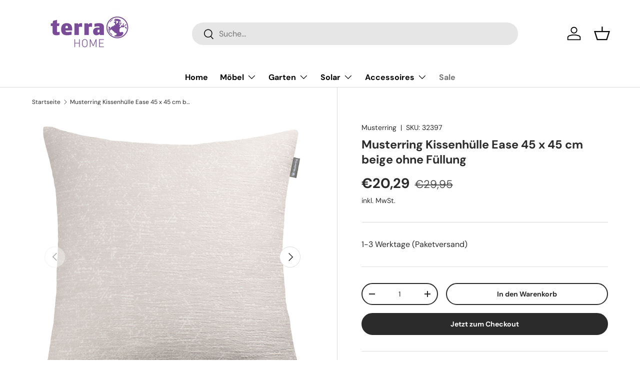

--- FILE ---
content_type: text/html; charset=utf-8
request_url: https://www.terra-home.de/products/musterring-kissenhulle-ease-45-x-45-cm-beige-ohne-fullung
body_size: 27564
content:
<!doctype html>
<html class="no-js" lang="de" dir="ltr">
<head><meta charset="utf-8">
<meta name="viewport" content="width=device-width,initial-scale=1">
<title>Musterring Kissenhülle Ease 45 x 45 cm beige ohne Füllung &ndash; Terra Home</title><link rel="canonical" href="https://www.terra-home.de/products/musterring-kissenhulle-ease-45-x-45-cm-beige-ohne-fullung"><link rel="icon" href="//www.terra-home.de/cdn/shop/files/terraHOME_final_-_Kugel.png?crop=center&height=48&v=1711448030&width=48" type="image/png">
  <link rel="apple-touch-icon" href="//www.terra-home.de/cdn/shop/files/terraHOME_final_-_Kugel.png?crop=center&height=180&v=1711448030&width=180"><meta name="description" content="Mit diesen Kissen können Sie guten Gewissens Ihr Sofa teilen, denn sie sind nicht nur gemütlich, sondern bestehen auch aus vorwiegend nachhaltigen Materialien mit einem hohen Anteil an natürlichen Fasern. Hier wird nur die Kissenhülle geliefert."><meta property="og:site_name" content="Terra Home">
<meta property="og:url" content="https://www.terra-home.de/products/musterring-kissenhulle-ease-45-x-45-cm-beige-ohne-fullung">
<meta property="og:title" content="Musterring Kissenhülle Ease 45 x 45 cm beige ohne Füllung">
<meta property="og:type" content="product">
<meta property="og:description" content="Mit diesen Kissen können Sie guten Gewissens Ihr Sofa teilen, denn sie sind nicht nur gemütlich, sondern bestehen auch aus vorwiegend nachhaltigen Materialien mit einem hohen Anteil an natürlichen Fasern. Hier wird nur die Kissenhülle geliefert."><meta property="og:image" content="http://www.terra-home.de/cdn/shop/files/2189685_Product.jpg?crop=center&height=1200&v=1756129262&width=1200">
  <meta property="og:image:secure_url" content="https://www.terra-home.de/cdn/shop/files/2189685_Product.jpg?crop=center&height=1200&v=1756129262&width=1200">
  <meta property="og:image:width" content="1600">
  <meta property="og:image:height" content="1600"><meta property="og:price:amount" content="20,29">
  <meta property="og:price:currency" content="EUR"><meta name="twitter:card" content="summary_large_image">
<meta name="twitter:title" content="Musterring Kissenhülle Ease 45 x 45 cm beige ohne Füllung">
<meta name="twitter:description" content="Mit diesen Kissen können Sie guten Gewissens Ihr Sofa teilen, denn sie sind nicht nur gemütlich, sondern bestehen auch aus vorwiegend nachhaltigen Materialien mit einem hohen Anteil an natürlichen Fasern. Hier wird nur die Kissenhülle geliefert.">
<link rel="preload" href="//www.terra-home.de/cdn/shop/t/4/assets/main.css?v=131442039570320275011706543064" as="style"><style data-shopify>
@font-face {
  font-family: "DM Sans";
  font-weight: 400;
  font-style: normal;
  font-display: swap;
  src: url("//www.terra-home.de/cdn/fonts/dm_sans/dmsans_n4.ec80bd4dd7e1a334c969c265873491ae56018d72.woff2") format("woff2"),
       url("//www.terra-home.de/cdn/fonts/dm_sans/dmsans_n4.87bdd914d8a61247b911147ae68e754d695c58a6.woff") format("woff");
}
@font-face {
  font-family: "DM Sans";
  font-weight: 700;
  font-style: normal;
  font-display: swap;
  src: url("//www.terra-home.de/cdn/fonts/dm_sans/dmsans_n7.97e21d81502002291ea1de8aefb79170c6946ce5.woff2") format("woff2"),
       url("//www.terra-home.de/cdn/fonts/dm_sans/dmsans_n7.af5c214f5116410ca1d53a2090665620e78e2e1b.woff") format("woff");
}
@font-face {
  font-family: "DM Sans";
  font-weight: 400;
  font-style: italic;
  font-display: swap;
  src: url("//www.terra-home.de/cdn/fonts/dm_sans/dmsans_i4.b8fe05e69ee95d5a53155c346957d8cbf5081c1a.woff2") format("woff2"),
       url("//www.terra-home.de/cdn/fonts/dm_sans/dmsans_i4.403fe28ee2ea63e142575c0aa47684d65f8c23a0.woff") format("woff");
}
@font-face {
  font-family: "DM Sans";
  font-weight: 700;
  font-style: italic;
  font-display: swap;
  src: url("//www.terra-home.de/cdn/fonts/dm_sans/dmsans_i7.52b57f7d7342eb7255084623d98ab83fd96e7f9b.woff2") format("woff2"),
       url("//www.terra-home.de/cdn/fonts/dm_sans/dmsans_i7.d5e14ef18a1d4a8ce78a4187580b4eb1759c2eda.woff") format("woff");
}
@font-face {
  font-family: "DM Sans";
  font-weight: 700;
  font-style: normal;
  font-display: swap;
  src: url("//www.terra-home.de/cdn/fonts/dm_sans/dmsans_n7.97e21d81502002291ea1de8aefb79170c6946ce5.woff2") format("woff2"),
       url("//www.terra-home.de/cdn/fonts/dm_sans/dmsans_n7.af5c214f5116410ca1d53a2090665620e78e2e1b.woff") format("woff");
}
@font-face {
  font-family: "DM Sans";
  font-weight: 700;
  font-style: normal;
  font-display: swap;
  src: url("//www.terra-home.de/cdn/fonts/dm_sans/dmsans_n7.97e21d81502002291ea1de8aefb79170c6946ce5.woff2") format("woff2"),
       url("//www.terra-home.de/cdn/fonts/dm_sans/dmsans_n7.af5c214f5116410ca1d53a2090665620e78e2e1b.woff") format("woff");
}
:root {
      --bg-color: 255 255 255 / 1.0;
      --bg-color-og: 255 255 255 / 1.0;
      --heading-color: 42 43 42;
      --text-color: 42 43 42;
      --text-color-og: 42 43 42;
      --scrollbar-color: 42 43 42;
      --link-color: 42 43 42;
      --link-color-og: 42 43 42;
      --star-color: 180 12 28;--swatch-border-color-default: 212 213 212;
        --swatch-border-color-active: 149 149 149;
        --swatch-card-size: 24px;
        --swatch-variant-picker-size: 64px;--color-scheme-1-bg: 241 234 224 / 1.0;
      --color-scheme-1-grad: ;
      --color-scheme-1-heading: 42 43 42;
      --color-scheme-1-text: 42 43 42;
      --color-scheme-1-btn-bg: 119 119 119;
      --color-scheme-1-btn-text: 255 255 255;
      --color-scheme-1-btn-bg-hover: 147 147 147;--color-scheme-2-bg: 42 43 42 / 1.0;
      --color-scheme-2-grad: linear-gradient(225deg, rgba(51, 59, 67, 0.88) 8%, rgba(41, 47, 54, 1) 56%, rgba(20, 20, 20, 1) 92%);
      --color-scheme-2-heading: 227 43 43;
      --color-scheme-2-text: 255 255 255;
      --color-scheme-2-btn-bg: 227 43 43;
      --color-scheme-2-btn-text: 255 255 255;
      --color-scheme-2-btn-bg-hover: 233 88 88;--color-scheme-3-bg: 241 234 224 / 1.0;
      --color-scheme-3-grad: ;
      --color-scheme-3-heading: 255 255 255;
      --color-scheme-3-text: 255 255 255;
      --color-scheme-3-btn-bg: 42 43 42;
      --color-scheme-3-btn-text: 255 255 255;
      --color-scheme-3-btn-bg-hover: 82 83 82;

      --drawer-bg-color: 255 255 255 / 1.0;
      --drawer-text-color: 42 43 42;

      --panel-bg-color: 244 244 244 / 1.0;
      --panel-heading-color: 42 43 42;
      --panel-text-color: 42 43 42;

      --in-stock-text-color: 44 126 63;
      --low-stock-text-color: 210 134 26;
      --very-low-stock-text-color: 180 12 28;
      --no-stock-text-color: 119 119 119;
      --no-stock-backordered-text-color: 119 119 119;

      --error-bg-color: 252 237 238;
      --error-text-color: 180 12 28;
      --success-bg-color: 232 246 234;
      --success-text-color: 44 126 63;
      --info-bg-color: 228 237 250;
      --info-text-color: 26 102 210;

      --heading-font-family: "DM Sans", sans-serif;
      --heading-font-style: normal;
      --heading-font-weight: 700;
      --heading-scale-start: 4;

      --navigation-font-family: "DM Sans", sans-serif;
      --navigation-font-style: normal;
      --navigation-font-weight: 700;--heading-text-transform: none;
--subheading-text-transform: none;
      --body-font-family: "DM Sans", sans-serif;
      --body-font-style: normal;
      --body-font-weight: 400;
      --body-font-size: 16;

      --section-gap: 48;
      --heading-gap: calc(8 * var(--space-unit));--grid-column-gap: 20px;--btn-bg-color: 42 43 42;
      --btn-bg-hover-color: 82 83 82;
      --btn-text-color: 255 255 255;
      --btn-bg-color-og: 42 43 42;
      --btn-text-color-og: 255 255 255;
      --btn-alt-bg-color: 255 255 255;
      --btn-alt-bg-alpha: 1.0;
      --btn-alt-text-color: 42 43 42;
      --btn-border-width: 2px;
      --btn-padding-y: 12px;

      
      --btn-border-radius: 28px;
      

      --btn-lg-border-radius: 50%;
      --btn-icon-border-radius: 50%;
      --input-with-btn-inner-radius: var(--btn-border-radius);

      --input-bg-color: 255 255 255 / 1.0;
      --input-text-color: 42 43 42;
      --input-border-width: 2px;
      --input-border-radius: 26px;
      --textarea-border-radius: 12px;
      --input-border-radius: 28px;
      --input-lg-border-radius: 34px;
      --input-bg-color-diff-3: #f7f7f7;
      --input-bg-color-diff-6: #f0f0f0;

      --modal-border-radius: 16px;
      --modal-overlay-color: 0 0 0;
      --modal-overlay-opacity: 0.4;
      --drawer-border-radius: 16px;
      --overlay-border-radius: 0px;--custom-label-bg-color: 13 44 84;
      --custom-label-text-color: 255 255 255;--new-label-bg-color: 127 184 0;
      --new-label-text-color: 255 255 255;--preorder-label-bg-color: 0 166 237;
      --preorder-label-text-color: 255 255 255;

      --page-width: 1500px;
      --gutter-sm: 20px;
      --gutter-md: 32px;
      --gutter-lg: 64px;

      --payment-terms-bg-color: #ffffff;

      --coll-card-bg-color: #F9F9F9;
      --coll-card-border-color: #f2f2f2;--card-bg-color: #ffffff;
      --card-text-color: 38 38 43;
      --card-border-color: #f2f2f2;
        
          --aos-animate-duration: 0.6s;
        

        
          --aos-min-width: 600;
        
      

      --reading-width: 48em;
    }

    @media (max-width: 769px) {
      :root {
        --reading-width: 36em;
      }
    }
  </style><link rel="stylesheet" href="//www.terra-home.de/cdn/shop/t/4/assets/main.css?v=131442039570320275011706543064">
  <script src="//www.terra-home.de/cdn/shop/t/4/assets/main.js?v=15196979400931759961706543064" defer="defer"></script><link rel="preload" href="//www.terra-home.de/cdn/fonts/dm_sans/dmsans_n4.ec80bd4dd7e1a334c969c265873491ae56018d72.woff2" as="font" type="font/woff2" crossorigin fetchpriority="high"><link rel="preload" href="//www.terra-home.de/cdn/fonts/dm_sans/dmsans_n7.97e21d81502002291ea1de8aefb79170c6946ce5.woff2" as="font" type="font/woff2" crossorigin fetchpriority="high"><script>window.performance && window.performance.mark && window.performance.mark('shopify.content_for_header.start');</script><meta id="shopify-digital-wallet" name="shopify-digital-wallet" content="/79621914949/digital_wallets/dialog">
<meta name="shopify-checkout-api-token" content="8b2b3afc52caf4854dde9a45413130a8">
<meta id="in-context-paypal-metadata" data-shop-id="79621914949" data-venmo-supported="false" data-environment="production" data-locale="de_DE" data-paypal-v4="true" data-currency="EUR">
<link rel="alternate" type="application/json+oembed" href="https://www.terra-home.de/products/musterring-kissenhulle-ease-45-x-45-cm-beige-ohne-fullung.oembed">
<script async="async" src="/checkouts/internal/preloads.js?locale=de-DE"></script>
<script id="shopify-features" type="application/json">{"accessToken":"8b2b3afc52caf4854dde9a45413130a8","betas":["rich-media-storefront-analytics"],"domain":"www.terra-home.de","predictiveSearch":true,"shopId":79621914949,"locale":"de"}</script>
<script>var Shopify = Shopify || {};
Shopify.shop = "348ba7-3.myshopify.com";
Shopify.locale = "de";
Shopify.currency = {"active":"EUR","rate":"1.0"};
Shopify.country = "DE";
Shopify.theme = {"name":"Theme export  shop-terra-benefits-de-aktualisie...","id":157673652549,"schema_name":"Enterprise","schema_version":"1.4.2","theme_store_id":null,"role":"main"};
Shopify.theme.handle = "null";
Shopify.theme.style = {"id":null,"handle":null};
Shopify.cdnHost = "www.terra-home.de/cdn";
Shopify.routes = Shopify.routes || {};
Shopify.routes.root = "/";</script>
<script type="module">!function(o){(o.Shopify=o.Shopify||{}).modules=!0}(window);</script>
<script>!function(o){function n(){var o=[];function n(){o.push(Array.prototype.slice.apply(arguments))}return n.q=o,n}var t=o.Shopify=o.Shopify||{};t.loadFeatures=n(),t.autoloadFeatures=n()}(window);</script>
<script id="shop-js-analytics" type="application/json">{"pageType":"product"}</script>
<script defer="defer" async type="module" src="//www.terra-home.de/cdn/shopifycloud/shop-js/modules/v2/client.init-shop-cart-sync_e98Ab_XN.de.esm.js"></script>
<script defer="defer" async type="module" src="//www.terra-home.de/cdn/shopifycloud/shop-js/modules/v2/chunk.common_Pcw9EP95.esm.js"></script>
<script defer="defer" async type="module" src="//www.terra-home.de/cdn/shopifycloud/shop-js/modules/v2/chunk.modal_CzmY4ZhL.esm.js"></script>
<script type="module">
  await import("//www.terra-home.de/cdn/shopifycloud/shop-js/modules/v2/client.init-shop-cart-sync_e98Ab_XN.de.esm.js");
await import("//www.terra-home.de/cdn/shopifycloud/shop-js/modules/v2/chunk.common_Pcw9EP95.esm.js");
await import("//www.terra-home.de/cdn/shopifycloud/shop-js/modules/v2/chunk.modal_CzmY4ZhL.esm.js");

  window.Shopify.SignInWithShop?.initShopCartSync?.({"fedCMEnabled":true,"windoidEnabled":true});

</script>
<script id="__st">var __st={"a":79621914949,"offset":3600,"reqid":"bf5fab43-23e0-446b-9a16-dc8f6fa85c07-1769035372","pageurl":"www.terra-home.de\/products\/musterring-kissenhulle-ease-45-x-45-cm-beige-ohne-fullung","u":"c75da692d20e","p":"product","rtyp":"product","rid":8817640243525};</script>
<script>window.ShopifyPaypalV4VisibilityTracking = true;</script>
<script id="captcha-bootstrap">!function(){'use strict';const t='contact',e='account',n='new_comment',o=[[t,t],['blogs',n],['comments',n],[t,'customer']],c=[[e,'customer_login'],[e,'guest_login'],[e,'recover_customer_password'],[e,'create_customer']],r=t=>t.map((([t,e])=>`form[action*='/${t}']:not([data-nocaptcha='true']) input[name='form_type'][value='${e}']`)).join(','),a=t=>()=>t?[...document.querySelectorAll(t)].map((t=>t.form)):[];function s(){const t=[...o],e=r(t);return a(e)}const i='password',u='form_key',d=['recaptcha-v3-token','g-recaptcha-response','h-captcha-response',i],f=()=>{try{return window.sessionStorage}catch{return}},m='__shopify_v',_=t=>t.elements[u];function p(t,e,n=!1){try{const o=window.sessionStorage,c=JSON.parse(o.getItem(e)),{data:r}=function(t){const{data:e,action:n}=t;return t[m]||n?{data:e,action:n}:{data:t,action:n}}(c);for(const[e,n]of Object.entries(r))t.elements[e]&&(t.elements[e].value=n);n&&o.removeItem(e)}catch(o){console.error('form repopulation failed',{error:o})}}const l='form_type',E='cptcha';function T(t){t.dataset[E]=!0}const w=window,h=w.document,L='Shopify',v='ce_forms',y='captcha';let A=!1;((t,e)=>{const n=(g='f06e6c50-85a8-45c8-87d0-21a2b65856fe',I='https://cdn.shopify.com/shopifycloud/storefront-forms-hcaptcha/ce_storefront_forms_captcha_hcaptcha.v1.5.2.iife.js',D={infoText:'Durch hCaptcha geschützt',privacyText:'Datenschutz',termsText:'Allgemeine Geschäftsbedingungen'},(t,e,n)=>{const o=w[L][v],c=o.bindForm;if(c)return c(t,g,e,D).then(n);var r;o.q.push([[t,g,e,D],n]),r=I,A||(h.body.append(Object.assign(h.createElement('script'),{id:'captcha-provider',async:!0,src:r})),A=!0)});var g,I,D;w[L]=w[L]||{},w[L][v]=w[L][v]||{},w[L][v].q=[],w[L][y]=w[L][y]||{},w[L][y].protect=function(t,e){n(t,void 0,e),T(t)},Object.freeze(w[L][y]),function(t,e,n,w,h,L){const[v,y,A,g]=function(t,e,n){const i=e?o:[],u=t?c:[],d=[...i,...u],f=r(d),m=r(i),_=r(d.filter((([t,e])=>n.includes(e))));return[a(f),a(m),a(_),s()]}(w,h,L),I=t=>{const e=t.target;return e instanceof HTMLFormElement?e:e&&e.form},D=t=>v().includes(t);t.addEventListener('submit',(t=>{const e=I(t);if(!e)return;const n=D(e)&&!e.dataset.hcaptchaBound&&!e.dataset.recaptchaBound,o=_(e),c=g().includes(e)&&(!o||!o.value);(n||c)&&t.preventDefault(),c&&!n&&(function(t){try{if(!f())return;!function(t){const e=f();if(!e)return;const n=_(t);if(!n)return;const o=n.value;o&&e.removeItem(o)}(t);const e=Array.from(Array(32),(()=>Math.random().toString(36)[2])).join('');!function(t,e){_(t)||t.append(Object.assign(document.createElement('input'),{type:'hidden',name:u})),t.elements[u].value=e}(t,e),function(t,e){const n=f();if(!n)return;const o=[...t.querySelectorAll(`input[type='${i}']`)].map((({name:t})=>t)),c=[...d,...o],r={};for(const[a,s]of new FormData(t).entries())c.includes(a)||(r[a]=s);n.setItem(e,JSON.stringify({[m]:1,action:t.action,data:r}))}(t,e)}catch(e){console.error('failed to persist form',e)}}(e),e.submit())}));const S=(t,e)=>{t&&!t.dataset[E]&&(n(t,e.some((e=>e===t))),T(t))};for(const o of['focusin','change'])t.addEventListener(o,(t=>{const e=I(t);D(e)&&S(e,y())}));const B=e.get('form_key'),M=e.get(l),P=B&&M;t.addEventListener('DOMContentLoaded',(()=>{const t=y();if(P)for(const e of t)e.elements[l].value===M&&p(e,B);[...new Set([...A(),...v().filter((t=>'true'===t.dataset.shopifyCaptcha))])].forEach((e=>S(e,t)))}))}(h,new URLSearchParams(w.location.search),n,t,e,['guest_login'])})(!0,!0)}();</script>
<script integrity="sha256-4kQ18oKyAcykRKYeNunJcIwy7WH5gtpwJnB7kiuLZ1E=" data-source-attribution="shopify.loadfeatures" defer="defer" src="//www.terra-home.de/cdn/shopifycloud/storefront/assets/storefront/load_feature-a0a9edcb.js" crossorigin="anonymous"></script>
<script data-source-attribution="shopify.dynamic_checkout.dynamic.init">var Shopify=Shopify||{};Shopify.PaymentButton=Shopify.PaymentButton||{isStorefrontPortableWallets:!0,init:function(){window.Shopify.PaymentButton.init=function(){};var t=document.createElement("script");t.src="https://www.terra-home.de/cdn/shopifycloud/portable-wallets/latest/portable-wallets.de.js",t.type="module",document.head.appendChild(t)}};
</script>
<script data-source-attribution="shopify.dynamic_checkout.buyer_consent">
  function portableWalletsHideBuyerConsent(e){var t=document.getElementById("shopify-buyer-consent"),n=document.getElementById("shopify-subscription-policy-button");t&&n&&(t.classList.add("hidden"),t.setAttribute("aria-hidden","true"),n.removeEventListener("click",e))}function portableWalletsShowBuyerConsent(e){var t=document.getElementById("shopify-buyer-consent"),n=document.getElementById("shopify-subscription-policy-button");t&&n&&(t.classList.remove("hidden"),t.removeAttribute("aria-hidden"),n.addEventListener("click",e))}window.Shopify?.PaymentButton&&(window.Shopify.PaymentButton.hideBuyerConsent=portableWalletsHideBuyerConsent,window.Shopify.PaymentButton.showBuyerConsent=portableWalletsShowBuyerConsent);
</script>
<script>
  function portableWalletsCleanup(e){e&&e.src&&console.error("Failed to load portable wallets script "+e.src);var t=document.querySelectorAll("shopify-accelerated-checkout .shopify-payment-button__skeleton, shopify-accelerated-checkout-cart .wallet-cart-button__skeleton"),e=document.getElementById("shopify-buyer-consent");for(let e=0;e<t.length;e++)t[e].remove();e&&e.remove()}function portableWalletsNotLoadedAsModule(e){e instanceof ErrorEvent&&"string"==typeof e.message&&e.message.includes("import.meta")&&"string"==typeof e.filename&&e.filename.includes("portable-wallets")&&(window.removeEventListener("error",portableWalletsNotLoadedAsModule),window.Shopify.PaymentButton.failedToLoad=e,"loading"===document.readyState?document.addEventListener("DOMContentLoaded",window.Shopify.PaymentButton.init):window.Shopify.PaymentButton.init())}window.addEventListener("error",portableWalletsNotLoadedAsModule);
</script>

<script type="module" src="https://www.terra-home.de/cdn/shopifycloud/portable-wallets/latest/portable-wallets.de.js" onError="portableWalletsCleanup(this)" crossorigin="anonymous"></script>
<script nomodule>
  document.addEventListener("DOMContentLoaded", portableWalletsCleanup);
</script>

<link id="shopify-accelerated-checkout-styles" rel="stylesheet" media="screen" href="https://www.terra-home.de/cdn/shopifycloud/portable-wallets/latest/accelerated-checkout-backwards-compat.css" crossorigin="anonymous">
<style id="shopify-accelerated-checkout-cart">
        #shopify-buyer-consent {
  margin-top: 1em;
  display: inline-block;
  width: 100%;
}

#shopify-buyer-consent.hidden {
  display: none;
}

#shopify-subscription-policy-button {
  background: none;
  border: none;
  padding: 0;
  text-decoration: underline;
  font-size: inherit;
  cursor: pointer;
}

#shopify-subscription-policy-button::before {
  box-shadow: none;
}

      </style>
<script id="sections-script" data-sections="header,footer" defer="defer" src="//www.terra-home.de/cdn/shop/t/4/compiled_assets/scripts.js?v=49151"></script>
<script>window.performance && window.performance.mark && window.performance.mark('shopify.content_for_header.end');</script>

    <script src="//www.terra-home.de/cdn/shop/t/4/assets/animate-on-scroll.js?v=15249566486942820451706543063" defer="defer"></script>
    <link rel="stylesheet" href="//www.terra-home.de/cdn/shop/t/4/assets/animate-on-scroll.css?v=116194678796051782541706543063">
  

  <script>document.documentElement.className = document.documentElement.className.replace('no-js', 'js');</script><!-- CC Custom Head Start --><!-- CC Custom Head End --><link href="https://monorail-edge.shopifysvc.com" rel="dns-prefetch">
<script>(function(){if ("sendBeacon" in navigator && "performance" in window) {try {var session_token_from_headers = performance.getEntriesByType('navigation')[0].serverTiming.find(x => x.name == '_s').description;} catch {var session_token_from_headers = undefined;}var session_cookie_matches = document.cookie.match(/_shopify_s=([^;]*)/);var session_token_from_cookie = session_cookie_matches && session_cookie_matches.length === 2 ? session_cookie_matches[1] : "";var session_token = session_token_from_headers || session_token_from_cookie || "";function handle_abandonment_event(e) {var entries = performance.getEntries().filter(function(entry) {return /monorail-edge.shopifysvc.com/.test(entry.name);});if (!window.abandonment_tracked && entries.length === 0) {window.abandonment_tracked = true;var currentMs = Date.now();var navigation_start = performance.timing.navigationStart;var payload = {shop_id: 79621914949,url: window.location.href,navigation_start,duration: currentMs - navigation_start,session_token,page_type: "product"};window.navigator.sendBeacon("https://monorail-edge.shopifysvc.com/v1/produce", JSON.stringify({schema_id: "online_store_buyer_site_abandonment/1.1",payload: payload,metadata: {event_created_at_ms: currentMs,event_sent_at_ms: currentMs}}));}}window.addEventListener('pagehide', handle_abandonment_event);}}());</script>
<script id="web-pixels-manager-setup">(function e(e,d,r,n,o){if(void 0===o&&(o={}),!Boolean(null===(a=null===(i=window.Shopify)||void 0===i?void 0:i.analytics)||void 0===a?void 0:a.replayQueue)){var i,a;window.Shopify=window.Shopify||{};var t=window.Shopify;t.analytics=t.analytics||{};var s=t.analytics;s.replayQueue=[],s.publish=function(e,d,r){return s.replayQueue.push([e,d,r]),!0};try{self.performance.mark("wpm:start")}catch(e){}var l=function(){var e={modern:/Edge?\/(1{2}[4-9]|1[2-9]\d|[2-9]\d{2}|\d{4,})\.\d+(\.\d+|)|Firefox\/(1{2}[4-9]|1[2-9]\d|[2-9]\d{2}|\d{4,})\.\d+(\.\d+|)|Chrom(ium|e)\/(9{2}|\d{3,})\.\d+(\.\d+|)|(Maci|X1{2}).+ Version\/(15\.\d+|(1[6-9]|[2-9]\d|\d{3,})\.\d+)([,.]\d+|)( \(\w+\)|)( Mobile\/\w+|) Safari\/|Chrome.+OPR\/(9{2}|\d{3,})\.\d+\.\d+|(CPU[ +]OS|iPhone[ +]OS|CPU[ +]iPhone|CPU IPhone OS|CPU iPad OS)[ +]+(15[._]\d+|(1[6-9]|[2-9]\d|\d{3,})[._]\d+)([._]\d+|)|Android:?[ /-](13[3-9]|1[4-9]\d|[2-9]\d{2}|\d{4,})(\.\d+|)(\.\d+|)|Android.+Firefox\/(13[5-9]|1[4-9]\d|[2-9]\d{2}|\d{4,})\.\d+(\.\d+|)|Android.+Chrom(ium|e)\/(13[3-9]|1[4-9]\d|[2-9]\d{2}|\d{4,})\.\d+(\.\d+|)|SamsungBrowser\/([2-9]\d|\d{3,})\.\d+/,legacy:/Edge?\/(1[6-9]|[2-9]\d|\d{3,})\.\d+(\.\d+|)|Firefox\/(5[4-9]|[6-9]\d|\d{3,})\.\d+(\.\d+|)|Chrom(ium|e)\/(5[1-9]|[6-9]\d|\d{3,})\.\d+(\.\d+|)([\d.]+$|.*Safari\/(?![\d.]+ Edge\/[\d.]+$))|(Maci|X1{2}).+ Version\/(10\.\d+|(1[1-9]|[2-9]\d|\d{3,})\.\d+)([,.]\d+|)( \(\w+\)|)( Mobile\/\w+|) Safari\/|Chrome.+OPR\/(3[89]|[4-9]\d|\d{3,})\.\d+\.\d+|(CPU[ +]OS|iPhone[ +]OS|CPU[ +]iPhone|CPU IPhone OS|CPU iPad OS)[ +]+(10[._]\d+|(1[1-9]|[2-9]\d|\d{3,})[._]\d+)([._]\d+|)|Android:?[ /-](13[3-9]|1[4-9]\d|[2-9]\d{2}|\d{4,})(\.\d+|)(\.\d+|)|Mobile Safari.+OPR\/([89]\d|\d{3,})\.\d+\.\d+|Android.+Firefox\/(13[5-9]|1[4-9]\d|[2-9]\d{2}|\d{4,})\.\d+(\.\d+|)|Android.+Chrom(ium|e)\/(13[3-9]|1[4-9]\d|[2-9]\d{2}|\d{4,})\.\d+(\.\d+|)|Android.+(UC? ?Browser|UCWEB|U3)[ /]?(15\.([5-9]|\d{2,})|(1[6-9]|[2-9]\d|\d{3,})\.\d+)\.\d+|SamsungBrowser\/(5\.\d+|([6-9]|\d{2,})\.\d+)|Android.+MQ{2}Browser\/(14(\.(9|\d{2,})|)|(1[5-9]|[2-9]\d|\d{3,})(\.\d+|))(\.\d+|)|K[Aa][Ii]OS\/(3\.\d+|([4-9]|\d{2,})\.\d+)(\.\d+|)/},d=e.modern,r=e.legacy,n=navigator.userAgent;return n.match(d)?"modern":n.match(r)?"legacy":"unknown"}(),u="modern"===l?"modern":"legacy",c=(null!=n?n:{modern:"",legacy:""})[u],f=function(e){return[e.baseUrl,"/wpm","/b",e.hashVersion,"modern"===e.buildTarget?"m":"l",".js"].join("")}({baseUrl:d,hashVersion:r,buildTarget:u}),m=function(e){var d=e.version,r=e.bundleTarget,n=e.surface,o=e.pageUrl,i=e.monorailEndpoint;return{emit:function(e){var a=e.status,t=e.errorMsg,s=(new Date).getTime(),l=JSON.stringify({metadata:{event_sent_at_ms:s},events:[{schema_id:"web_pixels_manager_load/3.1",payload:{version:d,bundle_target:r,page_url:o,status:a,surface:n,error_msg:t},metadata:{event_created_at_ms:s}}]});if(!i)return console&&console.warn&&console.warn("[Web Pixels Manager] No Monorail endpoint provided, skipping logging."),!1;try{return self.navigator.sendBeacon.bind(self.navigator)(i,l)}catch(e){}var u=new XMLHttpRequest;try{return u.open("POST",i,!0),u.setRequestHeader("Content-Type","text/plain"),u.send(l),!0}catch(e){return console&&console.warn&&console.warn("[Web Pixels Manager] Got an unhandled error while logging to Monorail."),!1}}}}({version:r,bundleTarget:l,surface:e.surface,pageUrl:self.location.href,monorailEndpoint:e.monorailEndpoint});try{o.browserTarget=l,function(e){var d=e.src,r=e.async,n=void 0===r||r,o=e.onload,i=e.onerror,a=e.sri,t=e.scriptDataAttributes,s=void 0===t?{}:t,l=document.createElement("script"),u=document.querySelector("head"),c=document.querySelector("body");if(l.async=n,l.src=d,a&&(l.integrity=a,l.crossOrigin="anonymous"),s)for(var f in s)if(Object.prototype.hasOwnProperty.call(s,f))try{l.dataset[f]=s[f]}catch(e){}if(o&&l.addEventListener("load",o),i&&l.addEventListener("error",i),u)u.appendChild(l);else{if(!c)throw new Error("Did not find a head or body element to append the script");c.appendChild(l)}}({src:f,async:!0,onload:function(){if(!function(){var e,d;return Boolean(null===(d=null===(e=window.Shopify)||void 0===e?void 0:e.analytics)||void 0===d?void 0:d.initialized)}()){var d=window.webPixelsManager.init(e)||void 0;if(d){var r=window.Shopify.analytics;r.replayQueue.forEach((function(e){var r=e[0],n=e[1],o=e[2];d.publishCustomEvent(r,n,o)})),r.replayQueue=[],r.publish=d.publishCustomEvent,r.visitor=d.visitor,r.initialized=!0}}},onerror:function(){return m.emit({status:"failed",errorMsg:"".concat(f," has failed to load")})},sri:function(e){var d=/^sha384-[A-Za-z0-9+/=]+$/;return"string"==typeof e&&d.test(e)}(c)?c:"",scriptDataAttributes:o}),m.emit({status:"loading"})}catch(e){m.emit({status:"failed",errorMsg:(null==e?void 0:e.message)||"Unknown error"})}}})({shopId: 79621914949,storefrontBaseUrl: "https://www.terra-home.de",extensionsBaseUrl: "https://extensions.shopifycdn.com/cdn/shopifycloud/web-pixels-manager",monorailEndpoint: "https://monorail-edge.shopifysvc.com/unstable/produce_batch",surface: "storefront-renderer",enabledBetaFlags: ["2dca8a86"],webPixelsConfigList: [{"id":"871039301","configuration":"{\"config\":\"{\\\"pixel_id\\\":\\\"G-D9WVMDBSXX\\\",\\\"gtag_events\\\":[{\\\"type\\\":\\\"purchase\\\",\\\"action_label\\\":\\\"G-D9WVMDBSXX\\\"},{\\\"type\\\":\\\"page_view\\\",\\\"action_label\\\":\\\"G-D9WVMDBSXX\\\"},{\\\"type\\\":\\\"view_item\\\",\\\"action_label\\\":\\\"G-D9WVMDBSXX\\\"},{\\\"type\\\":\\\"search\\\",\\\"action_label\\\":\\\"G-D9WVMDBSXX\\\"},{\\\"type\\\":\\\"add_to_cart\\\",\\\"action_label\\\":\\\"G-D9WVMDBSXX\\\"},{\\\"type\\\":\\\"begin_checkout\\\",\\\"action_label\\\":\\\"G-D9WVMDBSXX\\\"},{\\\"type\\\":\\\"add_payment_info\\\",\\\"action_label\\\":\\\"G-D9WVMDBSXX\\\"}],\\\"enable_monitoring_mode\\\":false}\"}","eventPayloadVersion":"v1","runtimeContext":"OPEN","scriptVersion":"b2a88bafab3e21179ed38636efcd8a93","type":"APP","apiClientId":1780363,"privacyPurposes":[],"dataSharingAdjustments":{"protectedCustomerApprovalScopes":["read_customer_address","read_customer_email","read_customer_name","read_customer_personal_data","read_customer_phone"]}},{"id":"shopify-app-pixel","configuration":"{}","eventPayloadVersion":"v1","runtimeContext":"STRICT","scriptVersion":"0450","apiClientId":"shopify-pixel","type":"APP","privacyPurposes":["ANALYTICS","MARKETING"]},{"id":"shopify-custom-pixel","eventPayloadVersion":"v1","runtimeContext":"LAX","scriptVersion":"0450","apiClientId":"shopify-pixel","type":"CUSTOM","privacyPurposes":["ANALYTICS","MARKETING"]}],isMerchantRequest: false,initData: {"shop":{"name":"Terra Home","paymentSettings":{"currencyCode":"EUR"},"myshopifyDomain":"348ba7-3.myshopify.com","countryCode":"DE","storefrontUrl":"https:\/\/www.terra-home.de"},"customer":null,"cart":null,"checkout":null,"productVariants":[{"price":{"amount":20.29,"currencyCode":"EUR"},"product":{"title":"Musterring Kissenhülle Ease 45 x 45 cm beige ohne Füllung","vendor":"Musterring","id":"8817640243525","untranslatedTitle":"Musterring Kissenhülle Ease 45 x 45 cm beige ohne Füllung","url":"\/products\/musterring-kissenhulle-ease-45-x-45-cm-beige-ohne-fullung","type":"Kissenhülle"},"id":"47626137272645","image":{"src":"\/\/www.terra-home.de\/cdn\/shop\/files\/2189685_Product.jpg?v=1756129262"},"sku":"32397","title":"Default Title","untranslatedTitle":"Default Title"}],"purchasingCompany":null},},"https://www.terra-home.de/cdn","fcfee988w5aeb613cpc8e4bc33m6693e112",{"modern":"","legacy":""},{"shopId":"79621914949","storefrontBaseUrl":"https:\/\/www.terra-home.de","extensionBaseUrl":"https:\/\/extensions.shopifycdn.com\/cdn\/shopifycloud\/web-pixels-manager","surface":"storefront-renderer","enabledBetaFlags":"[\"2dca8a86\"]","isMerchantRequest":"false","hashVersion":"fcfee988w5aeb613cpc8e4bc33m6693e112","publish":"custom","events":"[[\"page_viewed\",{}],[\"product_viewed\",{\"productVariant\":{\"price\":{\"amount\":20.29,\"currencyCode\":\"EUR\"},\"product\":{\"title\":\"Musterring Kissenhülle Ease 45 x 45 cm beige ohne Füllung\",\"vendor\":\"Musterring\",\"id\":\"8817640243525\",\"untranslatedTitle\":\"Musterring Kissenhülle Ease 45 x 45 cm beige ohne Füllung\",\"url\":\"\/products\/musterring-kissenhulle-ease-45-x-45-cm-beige-ohne-fullung\",\"type\":\"Kissenhülle\"},\"id\":\"47626137272645\",\"image\":{\"src\":\"\/\/www.terra-home.de\/cdn\/shop\/files\/2189685_Product.jpg?v=1756129262\"},\"sku\":\"32397\",\"title\":\"Default Title\",\"untranslatedTitle\":\"Default Title\"}}]]"});</script><script>
  window.ShopifyAnalytics = window.ShopifyAnalytics || {};
  window.ShopifyAnalytics.meta = window.ShopifyAnalytics.meta || {};
  window.ShopifyAnalytics.meta.currency = 'EUR';
  var meta = {"product":{"id":8817640243525,"gid":"gid:\/\/shopify\/Product\/8817640243525","vendor":"Musterring","type":"Kissenhülle","handle":"musterring-kissenhulle-ease-45-x-45-cm-beige-ohne-fullung","variants":[{"id":47626137272645,"price":2029,"name":"Musterring Kissenhülle Ease 45 x 45 cm beige ohne Füllung","public_title":null,"sku":"32397"}],"remote":false},"page":{"pageType":"product","resourceType":"product","resourceId":8817640243525,"requestId":"bf5fab43-23e0-446b-9a16-dc8f6fa85c07-1769035372"}};
  for (var attr in meta) {
    window.ShopifyAnalytics.meta[attr] = meta[attr];
  }
</script>
<script class="analytics">
  (function () {
    var customDocumentWrite = function(content) {
      var jquery = null;

      if (window.jQuery) {
        jquery = window.jQuery;
      } else if (window.Checkout && window.Checkout.$) {
        jquery = window.Checkout.$;
      }

      if (jquery) {
        jquery('body').append(content);
      }
    };

    var hasLoggedConversion = function(token) {
      if (token) {
        return document.cookie.indexOf('loggedConversion=' + token) !== -1;
      }
      return false;
    }

    var setCookieIfConversion = function(token) {
      if (token) {
        var twoMonthsFromNow = new Date(Date.now());
        twoMonthsFromNow.setMonth(twoMonthsFromNow.getMonth() + 2);

        document.cookie = 'loggedConversion=' + token + '; expires=' + twoMonthsFromNow;
      }
    }

    var trekkie = window.ShopifyAnalytics.lib = window.trekkie = window.trekkie || [];
    if (trekkie.integrations) {
      return;
    }
    trekkie.methods = [
      'identify',
      'page',
      'ready',
      'track',
      'trackForm',
      'trackLink'
    ];
    trekkie.factory = function(method) {
      return function() {
        var args = Array.prototype.slice.call(arguments);
        args.unshift(method);
        trekkie.push(args);
        return trekkie;
      };
    };
    for (var i = 0; i < trekkie.methods.length; i++) {
      var key = trekkie.methods[i];
      trekkie[key] = trekkie.factory(key);
    }
    trekkie.load = function(config) {
      trekkie.config = config || {};
      trekkie.config.initialDocumentCookie = document.cookie;
      var first = document.getElementsByTagName('script')[0];
      var script = document.createElement('script');
      script.type = 'text/javascript';
      script.onerror = function(e) {
        var scriptFallback = document.createElement('script');
        scriptFallback.type = 'text/javascript';
        scriptFallback.onerror = function(error) {
                var Monorail = {
      produce: function produce(monorailDomain, schemaId, payload) {
        var currentMs = new Date().getTime();
        var event = {
          schema_id: schemaId,
          payload: payload,
          metadata: {
            event_created_at_ms: currentMs,
            event_sent_at_ms: currentMs
          }
        };
        return Monorail.sendRequest("https://" + monorailDomain + "/v1/produce", JSON.stringify(event));
      },
      sendRequest: function sendRequest(endpointUrl, payload) {
        // Try the sendBeacon API
        if (window && window.navigator && typeof window.navigator.sendBeacon === 'function' && typeof window.Blob === 'function' && !Monorail.isIos12()) {
          var blobData = new window.Blob([payload], {
            type: 'text/plain'
          });

          if (window.navigator.sendBeacon(endpointUrl, blobData)) {
            return true;
          } // sendBeacon was not successful

        } // XHR beacon

        var xhr = new XMLHttpRequest();

        try {
          xhr.open('POST', endpointUrl);
          xhr.setRequestHeader('Content-Type', 'text/plain');
          xhr.send(payload);
        } catch (e) {
          console.log(e);
        }

        return false;
      },
      isIos12: function isIos12() {
        return window.navigator.userAgent.lastIndexOf('iPhone; CPU iPhone OS 12_') !== -1 || window.navigator.userAgent.lastIndexOf('iPad; CPU OS 12_') !== -1;
      }
    };
    Monorail.produce('monorail-edge.shopifysvc.com',
      'trekkie_storefront_load_errors/1.1',
      {shop_id: 79621914949,
      theme_id: 157673652549,
      app_name: "storefront",
      context_url: window.location.href,
      source_url: "//www.terra-home.de/cdn/s/trekkie.storefront.9615f8e10e499e09ff0451d383e936edfcfbbf47.min.js"});

        };
        scriptFallback.async = true;
        scriptFallback.src = '//www.terra-home.de/cdn/s/trekkie.storefront.9615f8e10e499e09ff0451d383e936edfcfbbf47.min.js';
        first.parentNode.insertBefore(scriptFallback, first);
      };
      script.async = true;
      script.src = '//www.terra-home.de/cdn/s/trekkie.storefront.9615f8e10e499e09ff0451d383e936edfcfbbf47.min.js';
      first.parentNode.insertBefore(script, first);
    };
    trekkie.load(
      {"Trekkie":{"appName":"storefront","development":false,"defaultAttributes":{"shopId":79621914949,"isMerchantRequest":null,"themeId":157673652549,"themeCityHash":"11292830579519460616","contentLanguage":"de","currency":"EUR"},"isServerSideCookieWritingEnabled":true,"monorailRegion":"shop_domain","enabledBetaFlags":["65f19447"]},"Session Attribution":{},"S2S":{"facebookCapiEnabled":false,"source":"trekkie-storefront-renderer","apiClientId":580111}}
    );

    var loaded = false;
    trekkie.ready(function() {
      if (loaded) return;
      loaded = true;

      window.ShopifyAnalytics.lib = window.trekkie;

      var originalDocumentWrite = document.write;
      document.write = customDocumentWrite;
      try { window.ShopifyAnalytics.merchantGoogleAnalytics.call(this); } catch(error) {};
      document.write = originalDocumentWrite;

      window.ShopifyAnalytics.lib.page(null,{"pageType":"product","resourceType":"product","resourceId":8817640243525,"requestId":"bf5fab43-23e0-446b-9a16-dc8f6fa85c07-1769035372","shopifyEmitted":true});

      var match = window.location.pathname.match(/checkouts\/(.+)\/(thank_you|post_purchase)/)
      var token = match? match[1]: undefined;
      if (!hasLoggedConversion(token)) {
        setCookieIfConversion(token);
        window.ShopifyAnalytics.lib.track("Viewed Product",{"currency":"EUR","variantId":47626137272645,"productId":8817640243525,"productGid":"gid:\/\/shopify\/Product\/8817640243525","name":"Musterring Kissenhülle Ease 45 x 45 cm beige ohne Füllung","price":"20.29","sku":"32397","brand":"Musterring","variant":null,"category":"Kissenhülle","nonInteraction":true,"remote":false},undefined,undefined,{"shopifyEmitted":true});
      window.ShopifyAnalytics.lib.track("monorail:\/\/trekkie_storefront_viewed_product\/1.1",{"currency":"EUR","variantId":47626137272645,"productId":8817640243525,"productGid":"gid:\/\/shopify\/Product\/8817640243525","name":"Musterring Kissenhülle Ease 45 x 45 cm beige ohne Füllung","price":"20.29","sku":"32397","brand":"Musterring","variant":null,"category":"Kissenhülle","nonInteraction":true,"remote":false,"referer":"https:\/\/www.terra-home.de\/products\/musterring-kissenhulle-ease-45-x-45-cm-beige-ohne-fullung"});
      }
    });


        var eventsListenerScript = document.createElement('script');
        eventsListenerScript.async = true;
        eventsListenerScript.src = "//www.terra-home.de/cdn/shopifycloud/storefront/assets/shop_events_listener-3da45d37.js";
        document.getElementsByTagName('head')[0].appendChild(eventsListenerScript);

})();</script>
<script
  defer
  src="https://www.terra-home.de/cdn/shopifycloud/perf-kit/shopify-perf-kit-3.0.4.min.js"
  data-application="storefront-renderer"
  data-shop-id="79621914949"
  data-render-region="gcp-us-east1"
  data-page-type="product"
  data-theme-instance-id="157673652549"
  data-theme-name="Enterprise"
  data-theme-version="1.4.2"
  data-monorail-region="shop_domain"
  data-resource-timing-sampling-rate="10"
  data-shs="true"
  data-shs-beacon="true"
  data-shs-export-with-fetch="true"
  data-shs-logs-sample-rate="1"
  data-shs-beacon-endpoint="https://www.terra-home.de/api/collect"
></script>
</head>

<body class="cc-animate-enabled">
  <a class="skip-link btn btn--primary visually-hidden" href="#main-content">Direkt zum Inhalt</a><!-- BEGIN sections: header-group -->
<div id="shopify-section-sections--20625263198533__header" class="shopify-section shopify-section-group-header-group cc-header">
<style data-shopify>.header {
  --bg-color: 255 255 255 / 1.0;
  --text-color: 7 7 7;
  --nav-bg-color: 255 255 255;
  --nav-text-color: 7 7 7;
  --nav-child-bg-color:  255 255 255;
  --nav-child-text-color: 7 7 7;
  --header-accent-color: 119 119 119;
  --search-bg-color: #e6e6e6;
  
  
  }</style><store-header class="header bg-theme-bg text-theme-text has-motion"data-is-sticky="true"style="--header-transition-speed: 300ms">
  <header class="header__grid header__grid--left-logo container flex flex-wrap items-center">
    <div class="header__logo logo flex js-closes-menu"><a class="logo__link inline-block" href="/"><span class="flex" style="max-width: 230px;">
              <img srcset="//www.terra-home.de/cdn/shop/files/Terre_Home_lila_Schrift.png?v=1708005457&width=230, //www.terra-home.de/cdn/shop/files/Terre_Home_lila_Schrift.png?v=1708005457&width=460 2x" src="//www.terra-home.de/cdn/shop/files/Terre_Home_lila_Schrift.png?v=1708005457&width=460"
           style="object-position: 50.0% 50.0%" loading="eager"
           width="460"
           height="205"
           alt="Terra Home">
            </span></a></div><link rel="stylesheet" href="//www.terra-home.de/cdn/shop/t/4/assets/predictive-search.css?v=33632668381892787391706543065" media="print" onload="this.media='all'">
        <script src="//www.terra-home.de/cdn/shop/t/4/assets/predictive-search.js?v=98056962779492199991706543065" defer="defer"></script>
        <script src="//www.terra-home.de/cdn/shop/t/4/assets/tabs.js?v=135558236254064818051706543066" defer="defer"></script><div class="header__search relative js-closes-menu"><link rel="stylesheet" href="//www.terra-home.de/cdn/shop/t/4/assets/search-suggestions.css?v=42785600753809748511706543065" media="print" onload="this.media='all'"><predictive-search class="block" data-loading-text="Wird geladen..."><form class="search relative search--speech" role="search" action="/search" method="get">
    <label class="label visually-hidden" for="header-search">Suchen</label>
    <script src="//www.terra-home.de/cdn/shop/t/4/assets/search-form.js?v=43677551656194261111706543065" defer="defer"></script>
    <search-form class="search__form block">
      <input type="hidden" name="type" value="product,page,article">
      <input type="hidden" name="options[prefix]" value="last">
      <input type="search"
             class="search__input w-full input js-search-input"
             id="header-search"
             name="q"
             placeholder="Suche..."
             
               data-placeholder-one="Suche..."
             
             
               data-placeholder-two="Suche..."
             
             
               data-placeholder-three="Suche..."
             
             data-placeholder-prompts-mob="false"
             
               data-typing-speed="100"
               data-deleting-speed="60"
               data-delay-after-deleting="500"
               data-delay-before-first-delete="2000"
               data-delay-after-word-typed="2400"
             
             role="combobox"
               autocomplete="off"
               aria-autocomplete="list"
               aria-controls="predictive-search-results"
               aria-owns="predictive-search-results"
               aria-haspopup="listbox"
               aria-expanded="false"
               spellcheck="false"><button class="search__submit text-current absolute focus-inset start"><span class="visually-hidden">Suchen</span><svg width="21" height="23" viewBox="0 0 21 23" fill="currentColor" aria-hidden="true" focusable="false" role="presentation" class="icon"><path d="M14.398 14.483 19 19.514l-1.186 1.014-4.59-5.017a8.317 8.317 0 0 1-4.888 1.578C3.732 17.089 0 13.369 0 8.779S3.732.472 8.336.472c4.603 0 8.335 3.72 8.335 8.307a8.265 8.265 0 0 1-2.273 5.704ZM8.336 15.53c3.74 0 6.772-3.022 6.772-6.75 0-3.729-3.031-6.75-6.772-6.75S1.563 5.051 1.563 8.78c0 3.728 3.032 6.75 6.773 6.75Z"/></svg>
</button>
<button type="button" class="search__reset text-current vertical-center absolute focus-inset js-search-reset" hidden>
        <span class="visually-hidden">Reset</span>
        <svg width="24" height="24" viewBox="0 0 24 24" stroke="currentColor" stroke-width="1.5" fill="none" fill-rule="evenodd" stroke-linejoin="round" aria-hidden="true" focusable="false" role="presentation" class="icon"><path d="M5 19 19 5M5 5l14 14"/></svg>
      </button><speech-search-button class="search__speech focus-inset end hidden" tabindex="0" title="Sprachsuche"
          style="--speech-icon-color: #ff580d">
          <svg width="24" height="24" viewBox="0 0 24 24" aria-hidden="true" focusable="false" role="presentation" class="icon"><path fill="currentColor" d="M17.3 11c0 3-2.54 5.1-5.3 5.1S6.7 14 6.7 11H5c0 3.41 2.72 6.23 6 6.72V21h2v-3.28c3.28-.49 6-3.31 6-6.72m-8.2-6.1c0-.66.54-1.2 1.2-1.2.66 0 1.2.54 1.2 1.2l-.01 6.2c0 .66-.53 1.2-1.19 1.2-.66 0-1.2-.54-1.2-1.2M12 14a3 3 0 0 0 3-3V5a3 3 0 0 0-3-3 3 3 0 0 0-3 3v6a3 3 0 0 0 3 3Z"/></svg>
        </speech-search-button>

        <link href="//www.terra-home.de/cdn/shop/t/4/assets/speech-search.css?v=47207760375520952331706543066" rel="stylesheet" type="text/css" media="all" />
        <script src="//www.terra-home.de/cdn/shop/t/4/assets/speech-search.js?v=106462966657620737681706543066" defer="defer"></script></search-form><div class="js-search-results" tabindex="-1" data-predictive-search></div>
      <span class="js-search-status visually-hidden" role="status" aria-hidden="true"></span></form>
  <div class="overlay fixed top-0 right-0 bottom-0 left-0 js-search-overlay"></div></predictive-search>
      </div><div class="header__icons flex justify-end mis-auto js-closes-menu"><a class="header__icon text-current" href="/account/login">
            <svg width="24" height="24" viewBox="0 0 24 24" fill="currentColor" aria-hidden="true" focusable="false" role="presentation" class="icon"><path d="M12 2a5 5 0 1 1 0 10 5 5 0 0 1 0-10zm0 1.429a3.571 3.571 0 1 0 0 7.142 3.571 3.571 0 0 0 0-7.142zm0 10c2.558 0 5.114.471 7.664 1.411A3.571 3.571 0 0 1 22 18.19v3.096c0 .394-.32.714-.714.714H2.714A.714.714 0 0 1 2 21.286V18.19c0-1.495.933-2.833 2.336-3.35 2.55-.94 5.106-1.411 7.664-1.411zm0 1.428c-2.387 0-4.775.44-7.17 1.324a2.143 2.143 0 0 0-1.401 2.01v2.38H20.57v-2.38c0-.898-.56-1.7-1.401-2.01-2.395-.885-4.783-1.324-7.17-1.324z"/></svg>
            <span class="visually-hidden">Einloggen</span>
          </a><a class="header__icon relative text-current" id="cart-icon" href="/cart" data-no-instant><svg width="21" height="19" viewBox="0 0 21 19" fill="currentColor" aria-hidden="true" focusable="false" role="presentation" class="icon"><path d="M10 6.25V.5h1.5v5.75H21l-3.818 12H3.818L0 6.25h10Zm-7.949 1.5 2.864 9h11.17l2.864-9H2.05h.001Z"/></svg><span class="visually-hidden">Einkaufskorb</span><div id="cart-icon-bubble"></div>
      </a>
    </div><main-menu class="main-menu main-menu--left-mob" data-menu-sensitivity="200">
        <details class="main-menu__disclosure has-motion" open>
          <summary class="main-menu__toggle md:hidden">
            <span class="main-menu__toggle-icon" aria-hidden="true"></span>
            <span class="visually-hidden">Menü</span>
          </summary>
          <div class="main-menu__content has-motion justify-center">
            <nav aria-label="Primär">
              <ul class="main-nav justify-center"><li><a class="main-nav__item main-nav__item--primary" href="/">Home</a></li><li><details class="js-mega-nav" >
                        <summary class="main-nav__item--toggle relative js-nav-hover js-toggle">
                          <a class="main-nav__item main-nav__item--primary main-nav__item-content" href="/collections/mobel">
                            Möbel<svg width="24" height="24" viewBox="0 0 24 24" aria-hidden="true" focusable="false" role="presentation" class="icon"><path d="M20 8.5 12.5 16 5 8.5" stroke="currentColor" stroke-width="1.5" fill="none"/></svg>
                          </a>
                        </summary><div class="main-nav__child mega-nav mega-nav--columns has-motion">
                          <div class="container mega-nav--promos-bottom">
                            <ul class="child-nav md:grid md:nav-gap-x-16 md:nav-gap-y-4 md:grid-cols-3 lg:grid-cols-4">
                              <li class="md:hidden">
                                <button type="button" class="main-nav__item main-nav__item--back relative js-back">
                                  <div class="main-nav__item-content text-start">
                                    <svg width="24" height="24" viewBox="0 0 24 24" fill="currentColor" aria-hidden="true" focusable="false" role="presentation" class="icon"><path d="m6.797 11.625 8.03-8.03 1.06 1.06-6.97 6.97 6.97 6.97-1.06 1.06z"/></svg> Zurück</div>
                                </button>
                              </li>

                              <li class="md:hidden">
                                <a href="/collections/mobel" class="main-nav__item child-nav__item large-text main-nav__item-header">Möbel</a>
                              </li><li><nav-menu class="js-mega-nav">
                                      <details open>
                                        <summary class="child-nav__item--toggle main-nav__item--toggle relative js-no-toggle-md">
                                          <div class="main-nav__item-content"><a class="child-nav__item main-nav__item main-nav__item-content" href="/collections/tische" data-no-instant>Tische<svg width="24" height="24" viewBox="0 0 24 24" aria-hidden="true" focusable="false" role="presentation" class="icon"><path d="M20 8.5 12.5 16 5 8.5" stroke="currentColor" stroke-width="1.5" fill="none"/></svg>
                                            </a>
                                          </div>
                                        </summary>

                                        <div class="disclosure__panel has-motion"><ul class="main-nav__grandchild has-motion  " role="list" style=""><li><a class="grandchild-nav__item main-nav__item" href="/collections/esstische">Esstische</a>
                                              </li><li><a class="grandchild-nav__item main-nav__item" href="/collections/couchtische">Couchtische</a>
                                              </li><li><a class="grandchild-nav__item main-nav__item" href="/collections/beistelltische">Beistelltische</a>
                                              </li><li><a class="grandchild-nav__item main-nav__item" href="/collections/konsolentische">Konsolentische</a>
                                              </li><li><a class="grandchild-nav__item main-nav__item" href="/collections/weitere-tische">weitere Tische</a>
                                              </li><li class="col-start-1 col-end-3">
                                                <a href="/collections/tische" class="main-nav__item--go">Gehe zu Tische<svg width="24" height="24" viewBox="0 0 24 24" aria-hidden="true" focusable="false" role="presentation" class="icon"><path d="m9.693 4.5 7.5 7.5-7.5 7.5" stroke="currentColor" stroke-width="1.5" fill="none"/></svg>
                                                </a>
                                              </li></ul>
                                        </div>
                                      </details>
                                    </nav-menu></li><li><nav-menu class="js-mega-nav">
                                      <details open>
                                        <summary class="child-nav__item--toggle main-nav__item--toggle relative js-no-toggle-md">
                                          <div class="main-nav__item-content"><a class="child-nav__item main-nav__item main-nav__item-content" href="/collections/sitzmobel" data-no-instant>Sitzmöbel<svg width="24" height="24" viewBox="0 0 24 24" aria-hidden="true" focusable="false" role="presentation" class="icon"><path d="M20 8.5 12.5 16 5 8.5" stroke="currentColor" stroke-width="1.5" fill="none"/></svg>
                                            </a>
                                          </div>
                                        </summary>

                                        <div class="disclosure__panel has-motion"><ul class="main-nav__grandchild has-motion  " role="list" style=""><li><a class="grandchild-nav__item main-nav__item" href="/collections/esszimmerstuhle">Esszimmerstühle</a>
                                              </li><li><a class="grandchild-nav__item main-nav__item" href="/collections/sitzhocker">Sitzhocker</a>
                                              </li><li><a class="grandchild-nav__item main-nav__item" href="/collections/barhocker">Barhocker</a>
                                              </li><li><a class="grandchild-nav__item main-nav__item" href="/collections/burostuhle">Bürostühle</a>
                                              </li><li class="col-start-1 col-end-3">
                                                <a href="/collections/sitzmobel" class="main-nav__item--go">Gehe zu Sitzmöbel<svg width="24" height="24" viewBox="0 0 24 24" aria-hidden="true" focusable="false" role="presentation" class="icon"><path d="m9.693 4.5 7.5 7.5-7.5 7.5" stroke="currentColor" stroke-width="1.5" fill="none"/></svg>
                                                </a>
                                              </li></ul>
                                        </div>
                                      </details>
                                    </nav-menu></li><li><nav-menu class="js-mega-nav">
                                      <details open>
                                        <summary class="child-nav__item--toggle main-nav__item--toggle relative js-no-toggle-md">
                                          <div class="main-nav__item-content"><a class="child-nav__item main-nav__item main-nav__item-content" href="/collections/regale" data-no-instant>Kleinmöbel<svg width="24" height="24" viewBox="0 0 24 24" aria-hidden="true" focusable="false" role="presentation" class="icon"><path d="M20 8.5 12.5 16 5 8.5" stroke="currentColor" stroke-width="1.5" fill="none"/></svg>
                                            </a>
                                          </div>
                                        </summary>

                                        <div class="disclosure__panel has-motion"><ul class="main-nav__grandchild has-motion  " role="list" style=""><li><a class="grandchild-nav__item main-nav__item" href="/collections/badregale">Badregale</a>
                                              </li><li><a class="grandchild-nav__item main-nav__item" href="/collections/schuhregale">Schuhregale</a>
                                              </li><li><a class="grandchild-nav__item main-nav__item" href="/collections/weinregale">Weinregale</a>
                                              </li><li><a class="grandchild-nav__item main-nav__item" href="/collections/standregale">Standregale</a>
                                              </li><li class="col-start-1 col-end-3">
                                                <a href="/collections/regale" class="main-nav__item--go">Gehe zu Kleinmöbel<svg width="24" height="24" viewBox="0 0 24 24" aria-hidden="true" focusable="false" role="presentation" class="icon"><path d="m9.693 4.5 7.5 7.5-7.5 7.5" stroke="currentColor" stroke-width="1.5" fill="none"/></svg>
                                                </a>
                                              </li></ul>
                                        </div>
                                      </details>
                                    </nav-menu></li><li><nav-menu class="js-mega-nav">
                                      <details open>
                                        <summary class="child-nav__item--toggle main-nav__item--toggle relative js-no-toggle-md">
                                          <div class="main-nav__item-content"><a class="child-nav__item main-nav__item main-nav__item-content" href="/collections/kommoden" data-no-instant>Kommoden<svg width="24" height="24" viewBox="0 0 24 24" aria-hidden="true" focusable="false" role="presentation" class="icon"><path d="M20 8.5 12.5 16 5 8.5" stroke="currentColor" stroke-width="1.5" fill="none"/></svg>
                                            </a>
                                          </div>
                                        </summary>

                                        <div class="disclosure__panel has-motion"><ul class="main-nav__grandchild has-motion  " role="list" style=""><li><a class="grandchild-nav__item main-nav__item" href="/collections/lowboards">Lowboards</a>
                                              </li><li><a class="grandchild-nav__item main-nav__item" href="/collections/sideboards">Sideboards</a>
                                              </li><li class="col-start-1 col-end-3">
                                                <a href="/collections/kommoden" class="main-nav__item--go">Gehe zu Kommoden<svg width="24" height="24" viewBox="0 0 24 24" aria-hidden="true" focusable="false" role="presentation" class="icon"><path d="m9.693 4.5 7.5 7.5-7.5 7.5" stroke="currentColor" stroke-width="1.5" fill="none"/></svg>
                                                </a>
                                              </li></ul>
                                        </div>
                                      </details>
                                    </nav-menu></li></ul><div class="child-promos" data-promo-count="3">
                                <div class="main-nav__promos mt-12 md:nav-mt-4 sm:nav-gap-x-6 sm:grid sm:nav-grid-cols-3 lg:grid-cols-3"
                                  style="--promo-text-color:#ffffff;--promo-min-height:200px;--promo-overlay-color: rgba(0, 0, 0, 0.0);"><a href="/collections/esstische" class="promo hover:grow-media overflow-hidden relative flex p-6 justify-center items-start text-center"><div class="media absolute top-0 left-0 w-full h-full">
                                          <img data-srcset="//www.terra-home.de/cdn/shop/files/Wohnling_Esstisch_Mango_Massivholz_Esszimmertisch_200x76_5x100_cm_WL5.949_-_2.jpg?v=1707736651&width=400, //www.terra-home.de/cdn/shop/files/Wohnling_Esstisch_Mango_Massivholz_Esszimmertisch_200x76_5x100_cm_WL5.949_-_2.jpg?v=1707736651&width=800 2x" data-src="//www.terra-home.de/cdn/shop/files/Wohnling_Esstisch_Mango_Massivholz_Esszimmertisch_200x76_5x100_cm_WL5.949_-_2.jpg?v=1707736651&width=800"
           class="img-fit no-js-hidden" style="object-position: 50.4023% 42.25%" loading="lazy"
           width="800"
           height="800"
           alt=""><noscript>
      <img src="//www.terra-home.de/cdn/shop/files/Wohnling_Esstisch_Mango_Massivholz_Esszimmertisch_200x76_5x100_cm_WL5.949_-_2.jpg?v=1707736651&width=800"
           loading="lazy"
           class="img-fit" style="object-position: 50.4023% 42.25%" width="800"
           height="800"
           alt="">
    </noscript>
                                        </div><div class="promo__content relative" style="--font-size: 22px; max-width: 100%;">
                                          <div class="rte rte--inherit-heading-color"><p>Esstische</p></div>
                                        </div></a><a href="/collections/kommoden" class="promo hover:grow-media overflow-hidden relative flex p-6 justify-center items-start"><div class="media absolute top-0 left-0 w-full h-full">
                                          <img data-srcset="//www.terra-home.de/cdn/shop/files/Terra_Home_TV-Lowboard_Sunne_140_cm_Braun_-_1.jpg?v=1707736690&width=400, //www.terra-home.de/cdn/shop/files/Terra_Home_TV-Lowboard_Sunne_140_cm_Braun_-_1.jpg?v=1707736690&width=800 2x" data-src="//www.terra-home.de/cdn/shop/files/Terra_Home_TV-Lowboard_Sunne_140_cm_Braun_-_1.jpg?v=1707736690&width=800"
           class="img-fit no-js-hidden" style="object-position: 40.125% 68.0%" loading="lazy"
           width="800"
           height="800"
           alt=""><noscript>
      <img src="//www.terra-home.de/cdn/shop/files/Terra_Home_TV-Lowboard_Sunne_140_cm_Braun_-_1.jpg?v=1707736690&width=800"
           loading="lazy"
           class="img-fit" style="object-position: 40.125% 68.0%" width="800"
           height="800"
           alt="">
    </noscript>
                                        </div><div class="promo__content relative" style="--font-size: 22px; max-width: 100%;">
                                          <div class="rte rte--inherit-heading-color"><p>Kommoden</p></div>
                                        </div></a><a href="/collections/sale-mobel" class="promo hover:grow-media overflow-hidden relative flex p-6 justify-center items-start"><div class="media absolute top-0 left-0 w-full h-full">
                                          <img data-srcset="//www.terra-home.de/cdn/shop/files/shutterstock_1499445923.jpg?v=1707731343&width=400, //www.terra-home.de/cdn/shop/files/shutterstock_1499445923.jpg?v=1707731343&width=800 2x" data-src="//www.terra-home.de/cdn/shop/files/shutterstock_1499445923.jpg?v=1707731343&width=800"
           class="img-fit no-js-hidden" style="object-position: 48.5544% 57.197%" loading="lazy"
           width="800"
           height="359"
           alt=""><noscript>
      <img src="//www.terra-home.de/cdn/shop/files/shutterstock_1499445923.jpg?v=1707731343&width=800"
           loading="lazy"
           class="img-fit" style="object-position: 48.5544% 57.197%" width="800"
           height="359"
           alt="">
    </noscript>
                                        </div><div class="promo__content relative" style="--font-size: 22px; max-width: 100%;">
                                          <div class="rte rte--inherit-heading-color"><p>SALE</p></div>
                                        </div></a></div>
                              </div></div></div>
                      </details></li><li><details class="js-mega-nav" >
                        <summary class="main-nav__item--toggle relative js-nav-hover js-toggle">
                          <a class="main-nav__item main-nav__item--primary main-nav__item-content" href="/collections/garten">
                            Garten<svg width="24" height="24" viewBox="0 0 24 24" aria-hidden="true" focusable="false" role="presentation" class="icon"><path d="M20 8.5 12.5 16 5 8.5" stroke="currentColor" stroke-width="1.5" fill="none"/></svg>
                          </a>
                        </summary><div class="main-nav__child mega-nav mega-nav--columns has-motion">
                          <div class="container mega-nav--promos-bottom">
                            <ul class="child-nav md:grid md:nav-gap-x-16 md:nav-gap-y-4 md:grid-cols-3 lg:grid-cols-4">
                              <li class="md:hidden">
                                <button type="button" class="main-nav__item main-nav__item--back relative js-back">
                                  <div class="main-nav__item-content text-start">
                                    <svg width="24" height="24" viewBox="0 0 24 24" fill="currentColor" aria-hidden="true" focusable="false" role="presentation" class="icon"><path d="m6.797 11.625 8.03-8.03 1.06 1.06-6.97 6.97 6.97 6.97-1.06 1.06z"/></svg> Zurück</div>
                                </button>
                              </li>

                              <li class="md:hidden">
                                <a href="/collections/garten" class="main-nav__item child-nav__item large-text main-nav__item-header">Garten</a>
                              </li><li><nav-menu class="js-mega-nav">
                                      <details open>
                                        <summary class="child-nav__item--toggle main-nav__item--toggle relative js-no-toggle-md">
                                          <div class="main-nav__item-content"><a class="child-nav__item main-nav__item main-nav__item-content" href="/collections/gartenmobelsets" data-no-instant>Gartenmöbel Sets<svg width="24" height="24" viewBox="0 0 24 24" aria-hidden="true" focusable="false" role="presentation" class="icon"><path d="M20 8.5 12.5 16 5 8.5" stroke="currentColor" stroke-width="1.5" fill="none"/></svg>
                                            </a>
                                          </div>
                                        </summary>

                                        <div class="disclosure__panel has-motion"><ul class="main-nav__grandchild has-motion  " role="list" style=""><li><a class="grandchild-nav__item main-nav__item" href="/collections/esstischgruppen">Garten-Esstischgruppen</a>
                                              </li><li><a class="grandchild-nav__item main-nav__item" href="/collections/gartenlounges">Gartenlounges</a>
                                              </li><li><a class="grandchild-nav__item main-nav__item" href="/collections/balkonsets">Balkonsets</a>
                                              </li><li class="col-start-1 col-end-3">
                                                <a href="/collections/gartenmobelsets" class="main-nav__item--go">Gehe zu Gartenmöbel Sets<svg width="24" height="24" viewBox="0 0 24 24" aria-hidden="true" focusable="false" role="presentation" class="icon"><path d="m9.693 4.5 7.5 7.5-7.5 7.5" stroke="currentColor" stroke-width="1.5" fill="none"/></svg>
                                                </a>
                                              </li></ul>
                                        </div>
                                      </details>
                                    </nav-menu></li><li><nav-menu class="js-mega-nav">
                                      <details open>
                                        <summary class="child-nav__item--toggle main-nav__item--toggle relative js-no-toggle-md">
                                          <div class="main-nav__item-content"><a class="child-nav__item main-nav__item main-nav__item-content" href="/collections/gartenstuhle" data-no-instant>Gartenstühle<svg width="24" height="24" viewBox="0 0 24 24" aria-hidden="true" focusable="false" role="presentation" class="icon"><path d="M20 8.5 12.5 16 5 8.5" stroke="currentColor" stroke-width="1.5" fill="none"/></svg>
                                            </a>
                                          </div>
                                        </summary>

                                        <div class="disclosure__panel has-motion"><ul class="main-nav__grandchild has-motion  " role="list" style=""><li><a class="grandchild-nav__item main-nav__item" href="/collections/essstuhle">Garten-Essstühle</a>
                                              </li><li><a class="grandchild-nav__item main-nav__item" href="/collections/klappstuhle">Klappstühle</a>
                                              </li><li><a class="grandchild-nav__item main-nav__item" href="/collections/hangesessel">Hängesessel</a>
                                              </li><li class="col-start-1 col-end-3">
                                                <a href="/collections/gartenstuhle" class="main-nav__item--go">Gehe zu Gartenstühle<svg width="24" height="24" viewBox="0 0 24 24" aria-hidden="true" focusable="false" role="presentation" class="icon"><path d="m9.693 4.5 7.5 7.5-7.5 7.5" stroke="currentColor" stroke-width="1.5" fill="none"/></svg>
                                                </a>
                                              </li></ul>
                                        </div>
                                      </details>
                                    </nav-menu></li><li><nav-menu class="js-mega-nav">
                                      <details open>
                                        <summary class="child-nav__item--toggle main-nav__item--toggle relative js-no-toggle-md">
                                          <div class="main-nav__item-content"><a class="child-nav__item main-nav__item main-nav__item-content" href="/collections/gartentische" data-no-instant>Gartentische<svg width="24" height="24" viewBox="0 0 24 24" aria-hidden="true" focusable="false" role="presentation" class="icon"><path d="M20 8.5 12.5 16 5 8.5" stroke="currentColor" stroke-width="1.5" fill="none"/></svg>
                                            </a>
                                          </div>
                                        </summary>

                                        <div class="disclosure__panel has-motion"><ul class="main-nav__grandchild has-motion  " role="list" style=""><li><a class="grandchild-nav__item main-nav__item" href="/collections/garten-esstische">Garten-Esstische</a>
                                              </li><li><a class="grandchild-nav__item main-nav__item" href="/collections/loungetische">Loungetische</a>
                                              </li><li><a class="grandchild-nav__item main-nav__item" href="/collections/balkontische">Balkontische</a>
                                              </li><li class="col-start-1 col-end-3">
                                                <a href="/collections/gartentische" class="main-nav__item--go">Gehe zu Gartentische<svg width="24" height="24" viewBox="0 0 24 24" aria-hidden="true" focusable="false" role="presentation" class="icon"><path d="m9.693 4.5 7.5 7.5-7.5 7.5" stroke="currentColor" stroke-width="1.5" fill="none"/></svg>
                                                </a>
                                              </li></ul>
                                        </div>
                                      </details>
                                    </nav-menu></li><li><nav-menu class="js-mega-nav">
                                      <details open>
                                        <summary class="child-nav__item--toggle main-nav__item--toggle relative js-no-toggle-md">
                                          <div class="main-nav__item-content"><a class="child-nav__item main-nav__item main-nav__item-content" href="/collections/weitere-gartenmobel" data-no-instant>weitere Gartenmöbel<svg width="24" height="24" viewBox="0 0 24 24" aria-hidden="true" focusable="false" role="presentation" class="icon"><path d="M20 8.5 12.5 16 5 8.5" stroke="currentColor" stroke-width="1.5" fill="none"/></svg>
                                            </a>
                                          </div>
                                        </summary>

                                        <div class="disclosure__panel has-motion"><ul class="main-nav__grandchild has-motion  " role="list" style=""><li><a class="grandchild-nav__item main-nav__item" href="/collections/gartenliegen">Gartenliegen</a>
                                              </li><li><a class="grandchild-nav__item main-nav__item" href="/collections/gartenbanke">Gartenbänke</a>
                                              </li><li><a class="grandchild-nav__item main-nav__item" href="/collections/gartenzubehor">Gartenzubehör</a>
                                              </li><li class="col-start-1 col-end-3">
                                                <a href="/collections/weitere-gartenmobel" class="main-nav__item--go">Gehe zu weitere Gartenmöbel<svg width="24" height="24" viewBox="0 0 24 24" aria-hidden="true" focusable="false" role="presentation" class="icon"><path d="m9.693 4.5 7.5 7.5-7.5 7.5" stroke="currentColor" stroke-width="1.5" fill="none"/></svg>
                                                </a>
                                              </li></ul>
                                        </div>
                                      </details>
                                    </nav-menu></li></ul><div class="child-promos" data-promo-count="3">
                                <div class="main-nav__promos mt-12 md:nav-mt-4 sm:nav-gap-x-6 sm:grid sm:nav-grid-cols-3 lg:grid-cols-3"
                                  style="--promo-text-color:#ffffff;--promo-min-height:200px;--promo-overlay-color: rgba(0, 0, 0, 0.0);"><a href="/collections/gartenlounges" class="promo hover:grow-media overflow-hidden relative flex p-6 justify-center items-start text-center"><div class="media absolute top-0 left-0 w-full h-full">
                                          <img data-srcset="//www.terra-home.de/cdn/shop/files/bellavista_Gartenlounge-Set_Arona_-_1.jpg?v=1707731754&width=400, //www.terra-home.de/cdn/shop/files/bellavista_Gartenlounge-Set_Arona_-_1.jpg?v=1707731754&width=800 2x" data-src="//www.terra-home.de/cdn/shop/files/bellavista_Gartenlounge-Set_Arona_-_1.jpg?v=1707731754&width=800"
           class="img-fit no-js-hidden" style="object-position: 50.0% 50.0%" loading="lazy"
           width="800"
           height="488"
           alt=""><noscript>
      <img src="//www.terra-home.de/cdn/shop/files/bellavista_Gartenlounge-Set_Arona_-_1.jpg?v=1707731754&width=800"
           loading="lazy"
           class="img-fit" style="object-position: 50.0% 50.0%" width="800"
           height="488"
           alt="">
    </noscript>
                                        </div><div class="promo__content relative" style="--font-size: 22px; max-width: 100%;">
                                          <div class="rte rte--inherit-heading-color"><p>Gartenlounges</p></div>
                                        </div></a><a href="/collections/esstischgruppen" class="promo hover:grow-media overflow-hidden relative flex p-6 justify-center items-start"><div class="media absolute top-0 left-0 w-full h-full">
                                          <img data-srcset="//www.terra-home.de/cdn/shop/files/Merxx_Gartenmobelset_Tilos_7-teilig_aus_Akazie_-_anthrazit_-_1.jpg?v=1707731833&width=400, //www.terra-home.de/cdn/shop/files/Merxx_Gartenmobelset_Tilos_7-teilig_aus_Akazie_-_anthrazit_-_1.jpg?v=1707731833&width=800 2x" data-src="//www.terra-home.de/cdn/shop/files/Merxx_Gartenmobelset_Tilos_7-teilig_aus_Akazie_-_anthrazit_-_1.jpg?v=1707731833&width=800"
           class="img-fit no-js-hidden" style="object-position: 50.0% 50.0%" loading="lazy"
           width="800"
           height="533"
           alt=""><noscript>
      <img src="//www.terra-home.de/cdn/shop/files/Merxx_Gartenmobelset_Tilos_7-teilig_aus_Akazie_-_anthrazit_-_1.jpg?v=1707731833&width=800"
           loading="lazy"
           class="img-fit" style="object-position: 50.0% 50.0%" width="800"
           height="533"
           alt="">
    </noscript>
                                        </div><div class="promo__content relative" style="--font-size: 22px; max-width: 100%;">
                                          <div class="rte rte--inherit-heading-color"><p>Essgruppen</p></div>
                                        </div></a><a href="/collections/gartensale" class="promo hover:grow-media overflow-hidden relative flex p-6 justify-center items-start"><div class="media absolute top-0 left-0 w-full h-full">
                                          <img data-srcset="//www.terra-home.de/cdn/shop/files/shutterstock_1499445923.jpg?v=1707731343&width=400, //www.terra-home.de/cdn/shop/files/shutterstock_1499445923.jpg?v=1707731343&width=800 2x" data-src="//www.terra-home.de/cdn/shop/files/shutterstock_1499445923.jpg?v=1707731343&width=800"
           class="img-fit no-js-hidden" style="object-position: 48.5544% 57.197%" loading="lazy"
           width="800"
           height="359"
           alt=""><noscript>
      <img src="//www.terra-home.de/cdn/shop/files/shutterstock_1499445923.jpg?v=1707731343&width=800"
           loading="lazy"
           class="img-fit" style="object-position: 48.5544% 57.197%" width="800"
           height="359"
           alt="">
    </noscript>
                                        </div><div class="promo__content relative" style="--font-size: 22px; max-width: 100%;">
                                          <div class="rte rte--inherit-heading-color"><p>SALE</p></div>
                                        </div></a></div>
                              </div></div></div>
                      </details></li><li><details class="js-mega-nav" >
                        <summary class="main-nav__item--toggle relative js-nav-hover js-toggle">
                          <a class="main-nav__item main-nav__item--primary main-nav__item-content" href="/collections/solar">
                            Solar<svg width="24" height="24" viewBox="0 0 24 24" aria-hidden="true" focusable="false" role="presentation" class="icon"><path d="M20 8.5 12.5 16 5 8.5" stroke="currentColor" stroke-width="1.5" fill="none"/></svg>
                          </a>
                        </summary><div class="main-nav__child mega-nav mega-nav--columns mega-nav--no-grandchildren has-motion">
                          <div class="container mega-nav--promos-bottom">
                            <ul class="child-nav md:grid md:nav-gap-x-16 md:nav-gap-y-4 md:grid-cols-3 lg:grid-cols-4">
                              <li class="md:hidden">
                                <button type="button" class="main-nav__item main-nav__item--back relative js-back">
                                  <div class="main-nav__item-content text-start">
                                    <svg width="24" height="24" viewBox="0 0 24 24" fill="currentColor" aria-hidden="true" focusable="false" role="presentation" class="icon"><path d="m6.797 11.625 8.03-8.03 1.06 1.06-6.97 6.97 6.97 6.97-1.06 1.06z"/></svg> Zurück</div>
                                </button>
                              </li>

                              <li class="md:hidden">
                                <a href="/collections/solar" class="main-nav__item child-nav__item large-text main-nav__item-header">Solar</a>
                              </li><li><a class="main-nav__item child-nav__item"
                                         href="/collections/balkonkraftwerke">Balkonkraftwerke
                                      </a></li><li><a class="main-nav__item child-nav__item"
                                         href="/collections/solarpanele">Solarpanele
                                      </a></li><li><a class="main-nav__item child-nav__item"
                                         href="/collections/powerstations">Powerstations
                                      </a></li><li><a class="main-nav__item child-nav__item"
                                         href="/collections/everfrost">EverFrost
                                      </a></li></ul><div class="child-promos" data-promo-count="3">
                                <div class="main-nav__promos mt-12 md:nav-mt-4 sm:nav-gap-x-6 sm:grid sm:nav-grid-cols-3 lg:grid-cols-3"
                                  style="--promo-text-color:#ffffff;--promo-min-height:200px;--promo-overlay-color: rgba(0, 0, 0, 0.0);"><a href="/collections/powerstations" class="promo hover:grow-media overflow-hidden relative flex p-6 justify-center items-start text-center"><div class="media absolute top-0 left-0 w-full h-full">
                                          <img data-srcset="//www.terra-home.de/cdn/shop/files/jfkomkoesw.jpg?v=1710432314&width=400, //www.terra-home.de/cdn/shop/files/jfkomkoesw.jpg?v=1710432314&width=800 2x" data-src="//www.terra-home.de/cdn/shop/files/jfkomkoesw.jpg?v=1710432314&width=800"
           class="img-fit no-js-hidden" style="object-position: 45.1531% 68.0458%" loading="lazy"
           width="800"
           height="483"
           alt=""><noscript>
      <img src="//www.terra-home.de/cdn/shop/files/jfkomkoesw.jpg?v=1710432314&width=800"
           loading="lazy"
           class="img-fit" style="object-position: 45.1531% 68.0458%" width="800"
           height="483"
           alt="">
    </noscript>
                                        </div><div class="promo__content relative" style="--font-size: 22px; max-width: 100%;">
                                          <div class="rte rte--inherit-heading-color"><p>Powerstations</p></div>
                                        </div></a><a href="/collections/solarpanele" class="promo hover:grow-media overflow-hidden relative flex p-6 justify-center items-start"><div class="media absolute top-0 left-0 w-full h-full">
                                          <img data-srcset="//www.terra-home.de/cdn/shop/files/PC__1280x540_6.jpg?v=1710431640&width=400, //www.terra-home.de/cdn/shop/files/PC__1280x540_6.jpg?v=1710431640&width=800 2x" data-src="//www.terra-home.de/cdn/shop/files/PC__1280x540_6.jpg?v=1710431640&width=800"
           class="img-fit no-js-hidden" style="object-position: 65.9014% 75.0126%" loading="lazy"
           width="800"
           height="338"
           alt=""><noscript>
      <img src="//www.terra-home.de/cdn/shop/files/PC__1280x540_6.jpg?v=1710431640&width=800"
           loading="lazy"
           class="img-fit" style="object-position: 65.9014% 75.0126%" width="800"
           height="338"
           alt="">
    </noscript>
                                        </div><div class="promo__content relative" style="--font-size: 22px; max-width: 100%;">
                                          <div class="rte rte--inherit-heading-color"><p>Solarpanele</p></div>
                                        </div></a><a href="/collections/everfrost" class="promo hover:grow-media overflow-hidden relative flex p-6 justify-center items-start"><div class="media absolute top-0 left-0 w-full h-full">
                                          <img data-srcset="//www.terra-home.de/cdn/shop/files/img_v2_759cb5f5-0ed8-48d0-b36a-ea62b7f3d9ag_1_3840x_1372f08c-fb83-4ec3-9456-084e7f73e31a.jpg?v=1710490030&width=400, //www.terra-home.de/cdn/shop/files/img_v2_759cb5f5-0ed8-48d0-b36a-ea62b7f3d9ag_1_3840x_1372f08c-fb83-4ec3-9456-084e7f73e31a.jpg?v=1710490030&width=800 2x" data-src="//www.terra-home.de/cdn/shop/files/img_v2_759cb5f5-0ed8-48d0-b36a-ea62b7f3d9ag_1_3840x_1372f08c-fb83-4ec3-9456-084e7f73e31a.jpg?v=1710490030&width=800"
           class="img-fit no-js-hidden" style="object-position: 64.0306% 68.2399%" loading="lazy"
           width="800"
           height="529"
           alt=""><noscript>
      <img src="//www.terra-home.de/cdn/shop/files/img_v2_759cb5f5-0ed8-48d0-b36a-ea62b7f3d9ag_1_3840x_1372f08c-fb83-4ec3-9456-084e7f73e31a.jpg?v=1710490030&width=800"
           loading="lazy"
           class="img-fit" style="object-position: 64.0306% 68.2399%" width="800"
           height="529"
           alt="">
    </noscript>
                                        </div><div class="promo__content relative" style="--font-size: 22px; max-width: 100%;">
                                          <div class="rte rte--inherit-heading-color"><p>Kühlbox</p></div>
                                        </div></a></div>
                              </div></div></div>
                      </details></li><li><details class="js-mega-nav" >
                        <summary class="main-nav__item--toggle relative js-nav-hover js-toggle">
                          <a class="main-nav__item main-nav__item--primary main-nav__item-content" href="/collections/accessoires">
                            Accessoires<svg width="24" height="24" viewBox="0 0 24 24" aria-hidden="true" focusable="false" role="presentation" class="icon"><path d="M20 8.5 12.5 16 5 8.5" stroke="currentColor" stroke-width="1.5" fill="none"/></svg>
                          </a>
                        </summary><div class="main-nav__child mega-nav mega-nav--columns has-motion">
                          <div class="container mega-nav--promos-bottom">
                            <ul class="child-nav md:grid md:nav-gap-x-16 md:nav-gap-y-4 md:grid-cols-3 lg:grid-cols-4">
                              <li class="md:hidden">
                                <button type="button" class="main-nav__item main-nav__item--back relative js-back">
                                  <div class="main-nav__item-content text-start">
                                    <svg width="24" height="24" viewBox="0 0 24 24" fill="currentColor" aria-hidden="true" focusable="false" role="presentation" class="icon"><path d="m6.797 11.625 8.03-8.03 1.06 1.06-6.97 6.97 6.97 6.97-1.06 1.06z"/></svg> Zurück</div>
                                </button>
                              </li>

                              <li class="md:hidden">
                                <a href="/collections/accessoires" class="main-nav__item child-nav__item large-text main-nav__item-header">Accessoires</a>
                              </li><li><nav-menu class="js-mega-nav">
                                      <details open>
                                        <summary class="child-nav__item--toggle main-nav__item--toggle relative js-no-toggle-md">
                                          <div class="main-nav__item-content"><a class="child-nav__item main-nav__item main-nav__item-content" href="/collections/haushalt" data-no-instant>Haushalt<svg width="24" height="24" viewBox="0 0 24 24" aria-hidden="true" focusable="false" role="presentation" class="icon"><path d="M20 8.5 12.5 16 5 8.5" stroke="currentColor" stroke-width="1.5" fill="none"/></svg>
                                            </a>
                                          </div>
                                        </summary>

                                        <div class="disclosure__panel has-motion"><ul class="main-nav__grandchild has-motion  " role="list" style=""><li><a class="grandchild-nav__item main-nav__item" href="/collections/aufbewahrung">Aufbewahrung</a>
                                              </li><li><a class="grandchild-nav__item main-nav__item" href="/collections/organisation">Organisation</a>
                                              </li><li><a class="grandchild-nav__item main-nav__item" href="/collections/tassen">Tassen</a>
                                              </li><li><a class="grandchild-nav__item main-nav__item" href="/collections/weitere-haushaltshelfer">weitere Haushaltshelfer</a>
                                              </li><li class="col-start-1 col-end-3">
                                                <a href="/collections/haushalt" class="main-nav__item--go">Gehe zu Haushalt<svg width="24" height="24" viewBox="0 0 24 24" aria-hidden="true" focusable="false" role="presentation" class="icon"><path d="m9.693 4.5 7.5 7.5-7.5 7.5" stroke="currentColor" stroke-width="1.5" fill="none"/></svg>
                                                </a>
                                              </li></ul>
                                        </div>
                                      </details>
                                    </nav-menu></li><li><nav-menu class="js-mega-nav">
                                      <details open>
                                        <summary class="child-nav__item--toggle main-nav__item--toggle relative js-no-toggle-md">
                                          <div class="main-nav__item-content"><a class="child-nav__item main-nav__item main-nav__item-content" href="/collections/dekoration" data-no-instant>Dekoration<svg width="24" height="24" viewBox="0 0 24 24" aria-hidden="true" focusable="false" role="presentation" class="icon"><path d="M20 8.5 12.5 16 5 8.5" stroke="currentColor" stroke-width="1.5" fill="none"/></svg>
                                            </a>
                                          </div>
                                        </summary>

                                        <div class="disclosure__panel has-motion"><ul class="main-nav__grandchild has-motion  " role="list" style=""><li><a class="grandchild-nav__item main-nav__item" href="/collections/garderobe">Garderobe</a>
                                              </li><li><a class="grandchild-nav__item main-nav__item" href="/collections/pflanzenubertopf">Pflanzenübertopf</a>
                                              </li><li><a class="grandchild-nav__item main-nav__item" href="/collections/kunstblumen">Kunstblumen</a>
                                              </li><li><a class="grandchild-nav__item main-nav__item" href="/collections/weitere-dekoartikel">weitere Dekoartikel</a>
                                              </li><li class="col-start-1 col-end-3">
                                                <a href="/collections/dekoration" class="main-nav__item--go">Gehe zu Dekoration<svg width="24" height="24" viewBox="0 0 24 24" aria-hidden="true" focusable="false" role="presentation" class="icon"><path d="m9.693 4.5 7.5 7.5-7.5 7.5" stroke="currentColor" stroke-width="1.5" fill="none"/></svg>
                                                </a>
                                              </li></ul>
                                        </div>
                                      </details>
                                    </nav-menu></li><li><nav-menu class="js-mega-nav">
                                      <details open>
                                        <summary class="child-nav__item--toggle main-nav__item--toggle relative js-no-toggle-md">
                                          <div class="main-nav__item-content"><a class="child-nav__item main-nav__item main-nav__item-content" href="/collections/kerzen-stander" data-no-instant>Kerzen &amp; Ständer<svg width="24" height="24" viewBox="0 0 24 24" aria-hidden="true" focusable="false" role="presentation" class="icon"><path d="M20 8.5 12.5 16 5 8.5" stroke="currentColor" stroke-width="1.5" fill="none"/></svg>
                                            </a>
                                          </div>
                                        </summary>

                                        <div class="disclosure__panel has-motion"><ul class="main-nav__grandchild has-motion  " role="list" style=""><li><a class="grandchild-nav__item main-nav__item" href="/collections/kerzen">Kerzen</a>
                                              </li><li><a class="grandchild-nav__item main-nav__item" href="/collections/kerzenhalter">Kerzenhalter</a>
                                              </li><li><a class="grandchild-nav__item main-nav__item" href="/collections/windlichter">Windlichter</a>
                                              </li><li><a class="grandchild-nav__item main-nav__item" href="/collections/teelichthalter">Teelichthalter</a>
                                              </li><li class="col-start-1 col-end-3">
                                                <a href="/collections/kerzen-stander" class="main-nav__item--go">Gehe zu Kerzen &amp; Ständer<svg width="24" height="24" viewBox="0 0 24 24" aria-hidden="true" focusable="false" role="presentation" class="icon"><path d="m9.693 4.5 7.5 7.5-7.5 7.5" stroke="currentColor" stroke-width="1.5" fill="none"/></svg>
                                                </a>
                                              </li></ul>
                                        </div>
                                      </details>
                                    </nav-menu></li><li><nav-menu class="js-mega-nav">
                                      <details open>
                                        <summary class="child-nav__item--toggle main-nav__item--toggle relative js-no-toggle-md">
                                          <div class="main-nav__item-content"><a class="child-nav__item main-nav__item main-nav__item-content" href="/collections/spiegel" data-no-instant>Spiegel<svg width="24" height="24" viewBox="0 0 24 24" aria-hidden="true" focusable="false" role="presentation" class="icon"><path d="M20 8.5 12.5 16 5 8.5" stroke="currentColor" stroke-width="1.5" fill="none"/></svg>
                                            </a>
                                          </div>
                                        </summary>

                                        <div class="disclosure__panel has-motion"><ul class="main-nav__grandchild has-motion  " role="list" style=""><li><a class="grandchild-nav__item main-nav__item" href="/collections/wandspiegel-holz">Wandspiegel Holz</a>
                                              </li><li><a class="grandchild-nav__item main-nav__item" href="/collections/wandspiegel-rund">Wandspiegel rund</a>
                                              </li><li><a class="grandchild-nav__item main-nav__item" href="/collections/wandspiegel-bogen">Wandspiegel bogen</a>
                                              </li><li><a class="grandchild-nav__item main-nav__item" href="/collections/wandspiegel-eckig">Wandspiegel eckig</a>
                                              </li><li class="col-start-1 col-end-3">
                                                <a href="/collections/spiegel" class="main-nav__item--go">Gehe zu Spiegel<svg width="24" height="24" viewBox="0 0 24 24" aria-hidden="true" focusable="false" role="presentation" class="icon"><path d="m9.693 4.5 7.5 7.5-7.5 7.5" stroke="currentColor" stroke-width="1.5" fill="none"/></svg>
                                                </a>
                                              </li></ul>
                                        </div>
                                      </details>
                                    </nav-menu></li></ul><div class="child-promos" data-promo-count="3">
                                <div class="main-nav__promos mt-12 md:nav-mt-4 sm:nav-gap-x-6 sm:grid sm:nav-grid-cols-3 lg:grid-cols-3"
                                  style="--promo-text-color:#ffffff;--promo-min-height:200px;--promo-overlay-color: rgba(0, 0, 0, 0.0);"><a href="/collections/aufbewahrung" class="promo hover:grow-media overflow-hidden relative flex p-6 justify-center items-start text-center"><div class="media absolute top-0 left-0 w-full h-full">
                                          <img data-srcset="//www.terra-home.de/cdn/shop/files/Terra_Home_Korb_Seegras_O35_H22_cm_natur_weiss_-_2.jpg?v=1707743941&width=400, //www.terra-home.de/cdn/shop/files/Terra_Home_Korb_Seegras_O35_H22_cm_natur_weiss_-_2.jpg?v=1707743941&width=800 2x" data-src="//www.terra-home.de/cdn/shop/files/Terra_Home_Korb_Seegras_O35_H22_cm_natur_weiss_-_2.jpg?v=1707743941&width=800"
           class="img-fit no-js-hidden" style="object-position: 48.6333% 87.5%" loading="lazy"
           width="800"
           height="787"
           alt=""><noscript>
      <img src="//www.terra-home.de/cdn/shop/files/Terra_Home_Korb_Seegras_O35_H22_cm_natur_weiss_-_2.jpg?v=1707743941&width=800"
           loading="lazy"
           class="img-fit" style="object-position: 48.6333% 87.5%" width="800"
           height="787"
           alt="">
    </noscript>
                                        </div><div class="promo__content relative" style="--font-size: 22px; max-width: 100%;">
                                          <div class="rte rte--inherit-heading-color"><p>Aufbewahrungskörbe</p></div>
                                        </div></a><a href="/collections/spiegel" class="promo hover:grow-media overflow-hidden relative flex p-6 justify-center items-start"><div class="media absolute top-0 left-0 w-full h-full">
                                          <img data-srcset="//www.terra-home.de/cdn/shop/files/42566_wandspiegel-landa-60x80-cm-bogenform-mit-fenster_6_2f02cf1f-607c-4fbb-9ff9-27eea69ca011.jpg?v=1707744168&width=400, //www.terra-home.de/cdn/shop/files/42566_wandspiegel-landa-60x80-cm-bogenform-mit-fenster_6_2f02cf1f-607c-4fbb-9ff9-27eea69ca011.jpg?v=1707744168&width=800 2x" data-src="//www.terra-home.de/cdn/shop/files/42566_wandspiegel-landa-60x80-cm-bogenform-mit-fenster_6_2f02cf1f-607c-4fbb-9ff9-27eea69ca011.jpg?v=1707744168&width=800"
           class="img-fit no-js-hidden" style="object-position: 50.0% 50.0%" loading="lazy"
           width="800"
           height="800"
           alt=""><noscript>
      <img src="//www.terra-home.de/cdn/shop/files/42566_wandspiegel-landa-60x80-cm-bogenform-mit-fenster_6_2f02cf1f-607c-4fbb-9ff9-27eea69ca011.jpg?v=1707744168&width=800"
           loading="lazy"
           class="img-fit" style="object-position: 50.0% 50.0%" width="800"
           height="800"
           alt="">
    </noscript>
                                        </div><div class="promo__content relative" style="--font-size: 22px; max-width: 100%;">
                                          <div class="rte rte--inherit-heading-color"><p>Wandspiegel</p></div>
                                        </div></a><a href="/collections/sale-accessoires" class="promo hover:grow-media overflow-hidden relative flex p-6 justify-center items-start"><div class="media absolute top-0 left-0 w-full h-full">
                                          <img data-srcset="//www.terra-home.de/cdn/shop/files/shutterstock_1499445923.jpg?v=1707731343&width=400, //www.terra-home.de/cdn/shop/files/shutterstock_1499445923.jpg?v=1707731343&width=800 2x" data-src="//www.terra-home.de/cdn/shop/files/shutterstock_1499445923.jpg?v=1707731343&width=800"
           class="img-fit no-js-hidden" style="object-position: 48.5544% 57.197%" loading="lazy"
           width="800"
           height="359"
           alt=""><noscript>
      <img src="//www.terra-home.de/cdn/shop/files/shutterstock_1499445923.jpg?v=1707731343&width=800"
           loading="lazy"
           class="img-fit" style="object-position: 48.5544% 57.197%" width="800"
           height="359"
           alt="">
    </noscript>
                                        </div><div class="promo__content relative" style="--font-size: 22px; max-width: 100%;">
                                          <div class="rte rte--inherit-heading-color"><p>SALE</p></div>
                                        </div></a></div>
                              </div></div></div>
                      </details></li><li><a class="main-nav__item main-nav__item--primary main-nav__link--featured" href="/collections/sale">Sale</a></li></ul>
            </nav></div>
        </details>
      </main-menu></header>
</store-header><link rel="stylesheet" href="//www.terra-home.de/cdn/shop/t/4/assets/navigation-mega-columns.css?v=114165660574285433691706543064" media="print" onload="this.media='all'"><link rel="stylesheet" href="//www.terra-home.de/cdn/shop/t/4/assets/promos.css?v=127548740392444850871706543065" media="print" onload="this.media='all'">
  <link rel="stylesheet" href="//www.terra-home.de/cdn/shop/t/4/assets/navigation-promos.css?v=43827163382767200201706543065" media="print" onload="this.media='all'">

<script type="application/ld+json">
  {
    "@context": "http://schema.org",
    "@type": "Organization",
    "name": "Terra Home",
      "logo": "https:\/\/www.terra-home.de\/cdn\/shop\/files\/Terre_Home_lila_Schrift.png?v=1708005457\u0026width=1920",
    
    "sameAs": [
      

    ],
    "url": "https:\/\/www.terra-home.de"
  }
</script>


</div>
<!-- END sections: header-group --><main id="main-content"><div class="container product-breadcrumbs"><script type="application/ld+json">
    {
      "@context": "https://schema.org",
      "@type": "BreadcrumbList",
      "itemListElement": [
        {
          "@type": "ListItem",
          "position": 1,
          "name": "Startseite",
          "item": "https:\/\/www.terra-home.de\/"
        },{
            "@type": "ListItem",
            "position": 2,
            "name": "Musterring Kissenhülle Ease 45 x 45 cm beige ohne Füllung",
            "item": "https:\/\/www.terra-home.de\/products\/musterring-kissenhulle-ease-45-x-45-cm-beige-ohne-fullung"
          }]
    }
  </script>
<nav class="breadcrumbs flex justify-between w-full" aria-label="Semmelbrösel">
    <ol class="breadcrumbs-list flex has-ltr-icon">
      <li class="flex items-center">
        <a class="breadcrumbs-list__link" href="/">Startseite</a> <svg width="24" height="24" viewBox="0 0 24 24" aria-hidden="true" focusable="false" role="presentation" class="icon"><path d="m9.693 4.5 7.5 7.5-7.5 7.5" stroke="currentColor" stroke-width="1.5" fill="none"/></svg>
      </li><li class="flex items-center">
          <a class="breadcrumbs-list__link" href="/products/musterring-kissenhulle-ease-45-x-45-cm-beige-ohne-fullung" aria-current="page">Musterring Kissenhülle Ease 45 x 45 cm beige ohne Füllung</a>
        </li></ol></nav>

      </div><div id="shopify-section-template--20702512841029__main" class="shopify-section cc-main-product product-main"><link href="//www.terra-home.de/cdn/shop/t/4/assets/product.css?v=137317464126414734231706543065" rel="stylesheet" type="text/css" media="all" />
<link href="//www.terra-home.de/cdn/shop/t/4/assets/product-page.css?v=12089014245925354721706543065" rel="stylesheet" type="text/css" media="all" />
<script src="//www.terra-home.de/cdn/shop/t/4/assets/product-message.js?v=109559992369320503431706543065" defer="defer"></script>
  <link href="//www.terra-home.de/cdn/shop/t/4/assets/product-message.css?v=64872734686806679821706543065" rel="stylesheet" type="text/css" media="all" />
<link rel="stylesheet" href="//www.terra-home.de/cdn/shop/t/4/assets/media-gallery.css?v=113955433480227947841706543064"><script src="//www.terra-home.de/cdn/shop/t/4/assets/product-form.js?v=66002433589796520141706543065" defer="defer"></script><style data-shopify>.media-gallery__main .media-xr-button { display: none; }
    .active .media-xr-button:not([data-shopify-xr-hidden]) { display: block; }</style><div class="container">
  <div class="product js-product" data-section="template--20702512841029__main">
    <div id="product-media" class="product-media product-media--slider"><script src="//www.terra-home.de/cdn/shop/t/4/assets/media-gallery.js?v=46185889428595610521706543064" defer="defer"></script><media-gallery
    class="media-gallery"
    role="region"
    
    data-layout="slider"
    
    
    aria-label="Galerie-Viewer"
    style="--gallery-bg-color:#ffffff;--gallery-border-color:#ffffff;">
  <div class="media-gallery__status visually-hidden" role="status"></div>

  <div class="media-gallery__viewer relative">
    <ul class="media-viewer flex" id="gallery-viewer" role="list" tabindex="0"><li class="media-viewer__item is-current-variant" data-media-id="45325245972805" data-media-type="image">
          <div class="media relative" style="padding-top: 100%;"><a href="//www.terra-home.de/cdn/shop/files/2189685_Product.jpg?v=1756129262&width=1500" rel="nofollow" class="media--cover media--zoom media--zoom-not-loaded inline-flex overflow-hidden absolute top-0 left-0 w-full h-full js-zoom-link" target="_blank"><picture>
      <source srcset="//www.terra-home.de/cdn/shop/files/2189685_Product.jpg?v=1756129262&width=690 690w, //www.terra-home.de/cdn/shop/files/2189685_Product.jpg?v=1756129262&width=800 800w"
              media="(max-width: 600px)"
              width="800"
              height="800"><img srcset="//www.terra-home.de/cdn/shop/files/2189685_Product.jpg?v=1756129262&width=800 640w, //www.terra-home.de/cdn/shop/files/2189685_Product.jpg?v=1756129262&width=1125 900w, //www.terra-home.de/cdn/shop/files/2189685_Product.jpg?v=1756129262&width=1517 1214w" sizes="(min-width: 1628px) 800px, (min-width: 1280px) calc(50vw), (min-width: 1024px) calc(50vw), (min-width: 769px) calc(50vw - 64px), (min-width: 600px) calc(100vw - 64px), calc(100vw - 40px)" src="//www.terra-home.de/cdn/shop/files/2189685_Product.jpg?v=1756129262&width=1214"
           class="product-image img-fit img-fit--contain w-full" loading="eager"
           width="1517.5"
           height="1518"
           alt="Musterring Kissenhülle Ease 45 x 45 cm beige ohne Füllung"></picture>
<img class="zoom-image zoom-image--contain top-0 absolute left-0 right-0 pointer-events-none js-zoom-image no-js-hidden"
             src="data:image/svg+xml,%3Csvg%20xmlns='http://www.w3.org/2000/svg'%20viewBox='0%200%201500%201500'%3E%3C/svg%3E" loading="lazy"
             data-src="//www.terra-home.de/cdn/shop/files/2189685_Product.jpg?v=1756129262&width=1500" width="1500" height="1500"
             data-original-width="1600" data-original-height="1600">
      </a></div>
        </li><li class="media-viewer__item" data-media-id="67290550042949" data-media-type="image">
          <div class="media relative" style="padding-top: 100%;"><a href="//www.terra-home.de/cdn/shop/files/mr-ease-70982-030-45-45jpg-2189685.jpg?v=1756129262&width=1500" rel="nofollow" class="media--cover media--zoom media--zoom-not-loaded inline-flex overflow-hidden absolute top-0 left-0 w-full h-full js-zoom-link" target="_blank"><picture>
      <source data-srcset="//www.terra-home.de/cdn/shop/files/mr-ease-70982-030-45-45jpg-2189685.jpg?v=1756129262&width=690 690w, //www.terra-home.de/cdn/shop/files/mr-ease-70982-030-45-45jpg-2189685.jpg?v=1756129262&width=800 800w"
              media="(max-width: 600px)"
              width="800"
              height="800"><img data-srcset="//www.terra-home.de/cdn/shop/files/mr-ease-70982-030-45-45jpg-2189685.jpg?v=1756129262&width=800 640w, //www.terra-home.de/cdn/shop/files/mr-ease-70982-030-45-45jpg-2189685.jpg?v=1756129262&width=1125 900w, //www.terra-home.de/cdn/shop/files/mr-ease-70982-030-45-45jpg-2189685.jpg?v=1756129262&width=1517 1214w" sizes="(min-width: 1628px) 800px, (min-width: 1280px) calc(50vw), (min-width: 1024px) calc(50vw), (min-width: 769px) calc(50vw - 64px), (min-width: 600px) calc(100vw - 64px), calc(100vw - 40px)" data-src="//www.terra-home.de/cdn/shop/files/mr-ease-70982-030-45-45jpg-2189685.jpg?v=1756129262&width=1214"
           class="product-image img-fit img-fit--contain w-full no-js-hidden" loading="lazy"
           width="1517.5"
           height="1518"
           alt="Musterring Kissenhülle Ease 45 x 45 cm beige ohne Füllung"></picture><noscript>
      <img src="//www.terra-home.de/cdn/shop/files/mr-ease-70982-030-45-45jpg-2189685.jpg?v=1756129262&width=1214"
           loading="lazy"
           class="product-image img-fit img-fit--contain w-full" width="1517.5"
           height="1518"
           alt="Musterring Kissenhülle Ease 45 x 45 cm beige ohne Füllung">
    </noscript>
<img class="zoom-image zoom-image--contain top-0 absolute left-0 right-0 pointer-events-none js-zoom-image no-js-hidden"
             src="data:image/svg+xml,%3Csvg%20xmlns='http://www.w3.org/2000/svg'%20viewBox='0%200%201500%201500'%3E%3C/svg%3E" loading="lazy"
             data-src="//www.terra-home.de/cdn/shop/files/mr-ease-70982-030-45-45jpg-2189685.jpg?v=1756129262&width=1500" width="1500" height="1500"
             data-original-width="1600" data-original-height="1600">
      </a></div>
        </li><li class="media-viewer__item" data-media-id="45325246857541" data-media-type="image">
          <div class="media relative" style="padding-top: 100%;"><a href="//www.terra-home.de/cdn/shop/files/2212874_Product.jpg?v=1756129262&width=1500" rel="nofollow" class="media--cover media--zoom media--zoom-not-loaded inline-flex overflow-hidden absolute top-0 left-0 w-full h-full js-zoom-link" target="_blank"><picture>
      <source data-srcset="//www.terra-home.de/cdn/shop/files/2212874_Product.jpg?v=1756129262&width=690 690w, //www.terra-home.de/cdn/shop/files/2212874_Product.jpg?v=1756129262&width=800 800w"
              media="(max-width: 600px)"
              width="800"
              height="800"><img data-srcset="//www.terra-home.de/cdn/shop/files/2212874_Product.jpg?v=1756129262&width=800 640w, //www.terra-home.de/cdn/shop/files/2212874_Product.jpg?v=1756129262&width=1125 900w, //www.terra-home.de/cdn/shop/files/2212874_Product.jpg?v=1756129262&width=1517 1214w" sizes="(min-width: 1628px) 800px, (min-width: 1280px) calc(50vw), (min-width: 1024px) calc(50vw), (min-width: 769px) calc(50vw - 64px), (min-width: 600px) calc(100vw - 64px), calc(100vw - 40px)" data-src="//www.terra-home.de/cdn/shop/files/2212874_Product.jpg?v=1756129262&width=1214"
           class="product-image img-fit img-fit--contain w-full no-js-hidden" loading="lazy"
           width="1517.5"
           height="1518"
           alt="Musterring Kissenhülle Ease 45 x 45 cm beige ohne Füllung"></picture><noscript>
      <img src="//www.terra-home.de/cdn/shop/files/2212874_Product.jpg?v=1756129262&width=1214"
           loading="lazy"
           class="product-image img-fit img-fit--contain w-full" width="1517.5"
           height="1518"
           alt="Musterring Kissenhülle Ease 45 x 45 cm beige ohne Füllung">
    </noscript>
<img class="zoom-image zoom-image--contain top-0 absolute left-0 right-0 pointer-events-none js-zoom-image no-js-hidden"
             src="data:image/svg+xml,%3Csvg%20xmlns='http://www.w3.org/2000/svg'%20viewBox='0%200%201500%201500'%3E%3C/svg%3E" loading="lazy"
             data-src="//www.terra-home.de/cdn/shop/files/2212874_Product.jpg?v=1756129262&width=1500" width="1500" height="1500"
             data-original-width="1600" data-original-height="1600">
      </a></div>
        </li></ul><div class="media-ctrl media-ctrl--lg-down-static no-js-hidden">
          
            <button type="button" class="media-ctrl__btn tap-target vertical-center btn visible-lg" name="prev" aria-controls="gallery-viewer" disabled>
              <span class="visually-hidden">Vorherige</span>
              <svg width="24" height="24" viewBox="0 0 24 24" fill="currentColor" aria-hidden="true" focusable="false" role="presentation" class="icon"><path d="m6.797 11.625 8.03-8.03 1.06 1.06-6.97 6.97 6.97 6.97-1.06 1.06z"/></svg>
            </button>
          
          
            <div class="media-ctrl__counter text-sm">
              <span class="media-ctrl__current-item">1</span>
              <span aria-hidden="true"> / </span>
              <span class="visually-hidden">von</span>
              <span class="media-ctrl__total-items">3</span>
            </div>
          
          
            <button type="button" class="media-ctrl__btn tap-target vertical-center btn visible-lg" name="next" aria-controls="gallery-viewer">
              <span class="visually-hidden">Nächste</span>
              <svg width="24" height="24" viewBox="0 0 24 24" aria-hidden="true" focusable="false" role="presentation" class="icon"><path d="m9.693 4.5 7.5 7.5-7.5 7.5" stroke="currentColor" stroke-width="1.5" fill="none"/></svg>
            </button>
          
        </div><div class="loading-spinner loading-spinner--out" role="status">
        <span class="sr-only">Wird geladen...</span>
      </div></div><div class="media-gallery__thumbs hidden md:block no-js-hidden">
        <ul class="media-thumbs relative flex" role="list"><li class="media-thumbs__item" data-media-id="45325245972805">
              <button class="media-thumbs__btn media relative w-full is-active" aria-current="true" aria-controls="gallery-viewer" style="padding-top: 100%;">
                <span class="visually-hidden">Bild 1 in Galerieansicht laden</span><img srcset="//www.terra-home.de/cdn/shop/files/2189685_Product.jpg?v=1756129262&width=80, //www.terra-home.de/cdn/shop/files/2189685_Product.jpg?v=1756129262&width=160 2x" src="//www.terra-home.de/cdn/shop/files/2189685_Product.jpg?v=1756129262&width=160"
           class="img-fit img-fit--contain w-full" loading="eager"
           width="160"
           height="160"
           alt="Musterring Kissenhülle Ease 45 x 45 cm beige ohne Füllung">
              </button>
            </li><li class="media-thumbs__item" data-media-id="67290550042949">
              <button class="media-thumbs__btn media relative w-full" aria-controls="gallery-viewer" style="padding-top: 100%;">
                <span class="visually-hidden">Bild 2 in Galerieansicht laden</span><img srcset="//www.terra-home.de/cdn/shop/files/mr-ease-70982-030-45-45jpg-2189685.jpg?v=1756129262&width=80, //www.terra-home.de/cdn/shop/files/mr-ease-70982-030-45-45jpg-2189685.jpg?v=1756129262&width=160 2x" src="//www.terra-home.de/cdn/shop/files/mr-ease-70982-030-45-45jpg-2189685.jpg?v=1756129262&width=160"
           class="img-fit img-fit--contain w-full" loading="eager"
           width="160"
           height="160"
           alt="Musterring Kissenhülle Ease 45 x 45 cm beige ohne Füllung">
              </button>
            </li><li class="media-thumbs__item" data-media-id="45325246857541">
              <button class="media-thumbs__btn media relative w-full" aria-controls="gallery-viewer" style="padding-top: 100%;">
                <span class="visually-hidden">Bild 3 in Galerieansicht laden</span><img srcset="//www.terra-home.de/cdn/shop/files/2212874_Product.jpg?v=1756129262&width=80, //www.terra-home.de/cdn/shop/files/2212874_Product.jpg?v=1756129262&width=160 2x" src="//www.terra-home.de/cdn/shop/files/2212874_Product.jpg?v=1756129262&width=160"
           class="img-fit img-fit--contain w-full" loading="eager"
           width="160"
           height="160"
           alt="Musterring Kissenhülle Ease 45 x 45 cm beige ohne Füllung">
              </button>
            </li></ul>
      </div></media-gallery>

</div>

    <div class="product-info product-info--sticky"
         data-sticky-height-elems="#product-media,.cc-main-product + .cc-product-details .container"><script src="//www.terra-home.de/cdn/shop/t/4/assets/sticky-scroll-direction.js?v=32758325870558658521706543066" defer="defer"></script>
      <sticky-scroll-direction data-min-sticky-size="md">
        <div class="product-info__sticky"><a class="product-options--anchor" id="product-info" rel="nofollow"></a><div class="product-info__block product-info__block--sm product-vendor-sku text-sm" ><span class="product-vendor"><a href="/collections/vendors?q=Musterring" title="">Musterring</a></span><span class="product-sku"> &nbsp;|&nbsp; <span>SKU:</span>
                    <span class="product-sku__value">32397</span>
                  </span></div><div class="product-info__block product-info__block--sm product-info__title" >
              <h1 class="product-title h5">
                Musterring Kissenhülle Ease 45 x 45 cm beige ohne Füllung

                
              </h1>
            </div><div class="product-info__block product-info__block--sm product-price" >
              <div class="product-info__price">
                <div class="price price--on-sale">
  <div class="price__default">
    <strong class="price__current">€20,29
</strong>
    <s class="price__was">€29,95
</s>
  </div>

  <div class="unit-price relative" hidden><span class="visually-hidden">Grundpreis</span><span class="unit-price__price">
</span><span class="unit-price__separator"> / </span><span class="unit-price__unit"></span></div>

  <div class="price__no-variant" hidden>
    <strong class="price__current">Nicht verfügbar</strong>
  </div>
</div>

              </div><div class="product-policies text-sm rte">inkl. MwSt.
</div><form method="post" action="/cart/add" id="instalments-form-template--20702512841029__main" accept-charset="UTF-8" class="js-instalments-form  text-sm mt-2" enctype="multipart/form-data"><input type="hidden" name="form_type" value="product" /><input type="hidden" name="utf8" value="✓" /><input type="hidden" name="id" value="47626137272645">
                
<input type="hidden" name="product-id" value="8817640243525" /><input type="hidden" name="section-id" value="template--20702512841029__main" /></form></div><hr class="mt-8 mb-8" ><div class="product-info__block rte" >
                <p>1-3 Werktage (Paketversand)</p>
              </div><div class="product-info__block product-backorder">
                <div class="backorder" hidden><p class="m-0">
      <span class="backorder__product">Musterring Kissenhülle Ease 45 x 45 cm beige ohne Füllung</span>
      ist auf Lager und wird versandt, sobald es wieder verfügbar ist
    </p></div>

              </div><hr class="mt-8 mb-8" ><div class="product-info__block" >
              <product-form><form method="post" action="/cart/add" id="product-form-template--20702512841029__main" accept-charset="UTF-8" class="js-product-form js-product-form-main" enctype="multipart/form-data"><input type="hidden" name="form_type" value="product" /><input type="hidden" name="utf8" value="✓" /><div class="alert mb-8 bg-error-bg text-error-text js-form-error text-start" role="alert" hidden></div>

                  <input type="hidden" name="id" value="47626137272645" disabled>
                  <div class="product-info__add-to-cart flex qty-input--secondary-btn">
<quantity-input class="inline-block">
  <label class="label visually-hidden" for="quantity-template--20702512841029__main">Anzahl</label>
  <div class="qty-input qty-input--combined inline-flex items-center w-full">
    <button type="button" class="qty-input__btn btn btn--minus no-js-hidden" name="minus">
      <span class="visually-hidden">-</span>
    </button>
    <input type="number"
           class="qty-input__input input"
             id="quantity-template--20702512841029__main"
             name="quantity"
             min="1"
             value="1">
    <button type="button" class="qty-input__btn btn btn--plus no-js-hidden" name="plus">
      <span class="visually-hidden">+</span>
    </button>
  </div>
</quantity-input>

<div class="product-info__add-button"><button type="submit" data-add-to-cart-text="In den Warenkorb" class="btn btn--secondary w-full" name="add">In den Warenkorb</button>
                    </div>
                  </div><div data-shopify="payment-button" class="shopify-payment-button"> <shopify-accelerated-checkout recommended="{&quot;supports_subs&quot;:false,&quot;supports_def_opts&quot;:false,&quot;name&quot;:&quot;paypal&quot;,&quot;wallet_params&quot;:{&quot;shopId&quot;:79621914949,&quot;countryCode&quot;:&quot;DE&quot;,&quot;merchantName&quot;:&quot;Terra Home&quot;,&quot;phoneRequired&quot;:false,&quot;companyRequired&quot;:false,&quot;shippingType&quot;:&quot;shipping&quot;,&quot;shopifyPaymentsEnabled&quot;:true,&quot;hasManagedSellingPlanState&quot;:null,&quot;requiresBillingAgreement&quot;:false,&quot;merchantId&quot;:&quot;LRMUMJZGFEL54&quot;,&quot;sdkUrl&quot;:&quot;https://www.paypal.com/sdk/js?components=buttons\u0026commit=false\u0026currency=EUR\u0026locale=de_DE\u0026client-id=AfUEYT7nO4BwZQERn9Vym5TbHAG08ptiKa9gm8OARBYgoqiAJIjllRjeIMI4g294KAH1JdTnkzubt1fr\u0026merchant-id=LRMUMJZGFEL54\u0026intent=authorize&quot;}}" fallback="{&quot;supports_subs&quot;:true,&quot;supports_def_opts&quot;:true,&quot;name&quot;:&quot;buy_it_now&quot;,&quot;wallet_params&quot;:{}}" access-token="8b2b3afc52caf4854dde9a45413130a8" buyer-country="DE" buyer-locale="de" buyer-currency="EUR" variant-params="[{&quot;id&quot;:47626137272645,&quot;requiresShipping&quot;:true}]" shop-id="79621914949" enabled-flags="[&quot;ae0f5bf6&quot;]" > <div class="shopify-payment-button__button" role="button" disabled aria-hidden="true" style="background-color: transparent; border: none"> <div class="shopify-payment-button__skeleton">&nbsp;</div> </div> <div class="shopify-payment-button__more-options shopify-payment-button__skeleton" role="button" disabled aria-hidden="true">&nbsp;</div> </shopify-accelerated-checkout> <small id="shopify-buyer-consent" class="hidden" aria-hidden="true" data-consent-type="subscription"> Bei diesem Artikel handelt es sich um einen wiederkehrenden Kauf oder Kauf mit Zahlungsaufschub. Indem ich fortfahre, stimme ich den <span id="shopify-subscription-policy-button">Stornierungsrichtlinie</span> zu und autorisiere Sie, meine Zahlungsmethode zu den auf dieser Seite aufgeführten Preisen, in der Häufigkeit und zu den Terminen zu belasten, bis meine Bestellung ausgeführt wurde oder ich, sofern zulässig, storniere. </small> </div>
<input type="hidden" name="product-id" value="8817640243525" /><input type="hidden" name="section-id" value="template--20702512841029__main" /></form></product-form><script src="//www.terra-home.de/cdn/shop/t/4/assets/pickup-availability.js?v=110729656532710618711706543065" defer="defer"></script><pickup-availability class="no-js-hidden" data-root-url="/" data-variant-id="47626137272645">
  <template>
    <div class="pickup-status flex mt-8 mb-8">
      <div class="pickup-icon text-error-text">
        <svg width="24" height="24" viewBox="0 0 24 24" stroke="currentColor" stroke-width="1.5" fill="none" fill-rule="evenodd" stroke-linejoin="round" aria-hidden="true" focusable="false" role="presentation" class="icon"><path d="M5 19 19 5M5 5l14 14"/></svg>
      </div>
      <div>
        <p class="mb-0">Verfügbarkeit für Abholungen konnte nicht geladen werden</p>
        <button class="link mt-2 text-sm js-refresh">Aktualisieren</button>
      </div>
    </div>
  </template>
</pickup-availability>

</div><details-disclosure >
                <details class="disclosure disclosure--row">
                  <summary>
                    <div class="flex justify-between items-center">
                      <h2 class="disclosure__title product-info__disclosure font-body font-bold text-body flex flex-auto items-center mb-0"><svg class="icon icon--truck" width="22" height="22" viewBox="0 0 16 16" aria-hidden="true" focusable="false" role="presentation"><path fill="currentColor" d="M15.64 6.92L9.5 5.12V4a.5.5 0 00-.5-.5H1a.5.5 0 00-.5.5v8.5c0 .28.22.5.5.5h1.27a2.1 2.1 0 004.06 0h3.94a2.1 2.1 0 004.06 0h1.17a.5.5 0 00.5-.5V7.4a.5.5 0 00-.36-.48zM4.3 13.6a1.1 1.1 0 110-2.2 1.1 1.1 0 010 2.2zM6.33 12a2.1 2.1 0 00-4.06 0H1.5V4.5h7V12H6.33zm5.97 1.6a1.1 1.1 0 110-2.2 1.1 1.1 0 010 2.2zM15 12h-.67a2.1 2.1 0 00-4.06 0H9.5V6.17l5.5 1.6V12z"/></svg>
Lieferung und Versand</h2>
                      <span class="disclosure__toggle"><svg width="24" height="24" viewBox="0 0 24 24" aria-hidden="true" focusable="false" role="presentation" class="icon"><path d="M20 8.5 12.5 16 5 8.5" stroke="currentColor" stroke-width="1.5" fill="none"/></svg>
</span>
                    </div>
                  </summary>
                  <div class="disclosure__panel has-motion">
                    <div class="disclosure__content rte">
                      <h4>Versandkosten</h4><p><span style="text-decoration:underline">Paketversand</span></p><p>Für Bestellungen, die ausschließlich paketfähige Artikel enthalten und somit mit einem unserer Paketdienstleister versendet werden können, berechnen wir einmalig eine Versandkostenpauschale von 4,99 €. </p><p><span style="text-decoration:underline">Sperrgutversand</span></p><p>Für Artikel der Versandklasse 'Sperrgut' berechnen wir je Artikel eine Versandkostenpauschale von 29,99 €.</p><p><span style="text-decoration:underline">Speditionsversand</span></p><p>Für Bestellungen, die mindestens einen Artikel der Versandklasse 'Spedition' enthalten, berechnen wir eine Versandkostenpauschale von 49,99 € je Artikel der Versandklasse Spedition.</p><p></p><p>Wir versenden mit folgenden Versanddienstleistern:</p><ul><li>DHL</li><li>UPS</li><li>Hermes</li><li>Spedition</li></ul><h4>Lieferort</h4><p>Wir liefern Deine Bestellung direkt zu Dir nach Hause oder an eine gesonderte Lieferanschrift (z.B. an Deinen Arbeitsplatz, Packstationen, usw.).<br/>Hierzu kannst Du einfach eine Lieferadresse zu der Rechnungsadresse in der Bestellung angeben.<br/><br/>Sollte einmal die von Dir bestellte Ware nicht am Lager sein, so werden wir uns direkt mit Dir in Verbindung setzen.<br/><br/>Bei dem Versand durch eine Spedition wird die Ware vom zustellenden Fahrzeug abgeladen. Wir liefern Dir die bestellte Ware <strong>bis zum Bordstein/ Bürgersteig </strong>der angegebenen Lieferadresse. Eine Ausnahme gibt es hier: 2-Mann-Handling.<br/>Hier wird Dir Deine Bestellung direkt an den gewünschten Ort getragen.<br/>Gekennzeichnet ist diese Versandart am Artikel.</p><h4>Was passiert, wenn ich bei Zustellung der Ware nicht zu Hause bin?</h4><p>Deine Ware wird dann in einer Filiale des jeweiligen Paketdienstleisters bis zu sieben Werktage hinterlegt. In dieser Zeit kannst Du das Paket gegen Vorlage Deines Personalausweises und des Abholscheins abholen oder jemanden mit der Abholung beauftragen (hier ist eine Vollmacht Pflicht). Nach den sieben Werktagen geht das Paket an uns zurück.</p>
                      
                    </div>
                  </div>
                </details>
              </details-disclosure><product-message class="product-message product-message--info product-message--out has-motion relative"
                               style="--bg-color: #e4edfa;--text-color: #1a66d2;"
                        data-block-id="message-3">
                <div class="product-message__inner"><div class="rte rte--inherit-heading-color"><p>Wir versenden die Ware schnellstmöglich an die von Ihnen angegebene Adresse. Sollten Sie Fragen zu Ihrer Bestellung oder dem Artikel haben, zögern Sie bitte nicht uns zu kontaktieren: <strong>mail@terra-home.de</strong></p></div><button type="button" class="product-message__close tap-target text-current js-close-message">
                      <span class="visually-hidden">Schließen</span>
                      <svg width="24" height="24" viewBox="0 0 24 24" stroke="currentColor" stroke-width="1.5" fill="none" fill-rule="evenodd" stroke-linejoin="round" aria-hidden="true" focusable="false" role="presentation" class="icon"><path d="M5 19 19 5M5 5l14 14"/></svg>
                    </button></div>
              </product-message></div>
      </sticky-scroll-direction></div>
  </div>
</div><link rel="stylesheet" href="//www.terra-home.de/cdn/shop/t/4/assets/sticky-atc-panel.css?v=100311485763590625411706543066" media="print" onload="this.media='all'">
  <script src="//www.terra-home.de/cdn/shop/t/4/assets/sticky-atc-panel.js?v=181954691680187795721706543066" defer="defer"></script>

  <sticky-atc-panel class="sticky-atc-panel sticky-atc-panel--out fixed bottom-0 end invisible">
    <div class="card card--row card--related card--sticky-atc relative flex items-center"><div class="card__media"><img data-srcset="//www.terra-home.de/cdn/shop/files/2189685_Product.jpg?v=1756129262&width=56, //www.terra-home.de/cdn/shop/files/2189685_Product.jpg?v=1756129262&width=112 2x" data-src="//www.terra-home.de/cdn/shop/files/2189685_Product.jpg?v=1756129262&width=112"
           class="no-js-hidden" loading="lazy"
           width="112"
           height="112"
           alt=""><noscript>
      <img src="//www.terra-home.de/cdn/shop/files/2189685_Product.jpg?v=1756129262&width=112"
           loading="lazy"
           width="112"
           height="112"
           alt="">
    </noscript>
        </div><div class="card__info">
        <p class="sticky-atc-panel__heading h6 regular-text text-current">
          Musterring Kissenhülle Ease 45 x 45 cm beige ohne Füllung
        </p><div class="price price--on-sale">
  <div class="price__default">
    <strong class="price__current">€20,29
</strong>
    <s class="price__was">€29,95
</s>
  </div>

  <div class="unit-price relative" hidden><span class="visually-hidden">Grundpreis</span><span class="unit-price__price">
</span><span class="unit-price__separator"> / </span><span class="unit-price__unit"></span></div>

  <div class="price__no-variant" hidden>
    <strong class="price__current">Nicht verfügbar</strong>
  </div>
</div>
</div>

      <div class="card__buttons"><a href="#product-info" rel="nofollow" class="btn btn--secondary btn--sm">Alle Einzelheiten</a></div>
    </div>
  </sticky-atc-panel><script type="application/ld+json">
  {
    "@context": "http://schema.org",
    "@type": "Product",
    "name": "Musterring Kissenhülle Ease 45 x 45 cm beige ohne Füllung",
    "url": "https:\/\/www.terra-home.de\/products\/musterring-kissenhulle-ease-45-x-45-cm-beige-ohne-fullung","image": [
        "https:\/\/www.terra-home.de\/cdn\/shop\/files\/2189685_Product.jpg?v=1756129262\u0026width=1600"
      ],"description": "Mit diesen Kissen können Sie guten Gewissens Ihr Sofa teilen, denn sie sind nicht nur gemütlich, sondern bestehen auch aus vorwiegend nachhaltigen Materialien mit einem hohen Anteil an natürlichen Fasern. Hier wird nur die Kissenhülle geliefert.","sku": "32397","brand": {
      "@type": "Brand",
      "name": "Musterring"
    },
    "offers": [{
          "@type" : "Offer","sku": "32397","gtin13": "4005414479738","availability" : "http://schema.org/InStock",
          "price" : 20.29,
          "priceCurrency" : "EUR",
          "url" : "https:\/\/www.terra-home.de\/products\/musterring-kissenhulle-ease-45-x-45-cm-beige-ohne-fullung?variant=47626137272645",
          "seller": {
            "@type": "Organization",
            "name": "Terra Home",
            
            "sameAs": [
              

            ]
          }
        }
]
  }
</script>



</div><div id="shopify-section-template--20702512841029__details" class="shopify-section cc-product-details product-details section"><div class="container reading-width"><div class="product-details__block" ><tabbed-content>
                  <div class="tablist overflow-hidden relative mb-4 no-js-hidden">
                    <div class="tablist__scroller flex" role="tablist">
                      
                    <button type="button" class="tablist__tab font-bold" id="tab-0" role="tab" aria-controls="panel-0" aria-selected="true">
                      Beschreibung
                    </button>
                    <button type="button" class="tablist__tab font-bold" id="tab-4" role="tab" aria-controls="panel-4" aria-selected="false">
                      Spezifikation
                    </button>
                    </div>
                  </div><div id="panel-0" role="tabpanel" tabindex="0" aria-labelledby="tab-0"><div class="rte product-description">
                          Mit diesen Kissen können Sie guten Gewissens Ihr Sofa teilen, denn sie sind nicht nur gemütlich, sondern bestehen auch aus vorwiegend nachhaltigen Materialien mit einem hohen Anteil an natürlichen Fasern. Hier wird nur die Kissenhülle geliefert.
                        </div></div><div id="panel-4" role="tabpanel" tabindex="0" aria-labelledby="tab-4" hidden><div class="rte">
                          
                          
                        </div></div></tabbed-content></div><script src="//www.terra-home.de/cdn/shop/t/4/assets/tabs.js?v=135558236254064818051706543066" defer="defer"></script><div class="product-details__block panel" ><h3 class="h5 mb-6">Zahlung &amp; Sicherheit</h3><p class="h6 regular-text mb-4" id="payment-methods-title">Zahlungsmethoden</p><div class="mb-4">
                <ul class="payment-icons flex flex-wrap" role="list"aria-labelledby="payment-methods-title"><li><svg class="payment-icon" viewBox="0 0 38 24" xmlns="http://www.w3.org/2000/svg" width="38" height="24" role="img" aria-labelledby="pi-paypal"><title id="pi-paypal">PayPal</title><path opacity=".07" d="M35 0H3C1.3 0 0 1.3 0 3v18c0 1.7 1.4 3 3 3h32c1.7 0 3-1.3 3-3V3c0-1.7-1.4-3-3-3z"/><path fill="#fff" d="M35 1c1.1 0 2 .9 2 2v18c0 1.1-.9 2-2 2H3c-1.1 0-2-.9-2-2V3c0-1.1.9-2 2-2h32"/><path fill="#003087" d="M23.9 8.3c.2-1 0-1.7-.6-2.3-.6-.7-1.7-1-3.1-1h-4.1c-.3 0-.5.2-.6.5L14 15.6c0 .2.1.4.3.4H17l.4-3.4 1.8-2.2 4.7-2.1z"/><path fill="#3086C8" d="M23.9 8.3l-.2.2c-.5 2.8-2.2 3.8-4.6 3.8H18c-.3 0-.5.2-.6.5l-.6 3.9-.2 1c0 .2.1.4.3.4H19c.3 0 .5-.2.5-.4v-.1l.4-2.4v-.1c0-.2.3-.4.5-.4h.3c2.1 0 3.7-.8 4.1-3.2.2-1 .1-1.8-.4-2.4-.1-.5-.3-.7-.5-.8z"/><path fill="#012169" d="M23.3 8.1c-.1-.1-.2-.1-.3-.1-.1 0-.2 0-.3-.1-.3-.1-.7-.1-1.1-.1h-3c-.1 0-.2 0-.2.1-.2.1-.3.2-.3.4l-.7 4.4v.1c0-.3.3-.5.6-.5h1.3c2.5 0 4.1-1 4.6-3.8v-.2c-.1-.1-.3-.2-.5-.2h-.1z"/></svg></li></ul>
              </div><div class="rte mb-4"><p>Ihre Zahlungsinformationen werden auf sichere Weise verarbeitet. Wir speichern keine Kreditkartendaten und haben keinen Zugriff auf Ihre Kreditkartendaten.</p></div></div><div class="product-details__block" >
            <div id="flix-minisite"></div>
<script type="text/javascript">
 
  var gtin = null;

  var flixScript = document.createElement('script');
  flixScript.type = 'text/javascript';
  flixScript.src = "//media.flixfacts.com/js/loader.js";
  flixScript.dataset.flixDistributor = "18501";
  flixScript.dataset.flixLanguage = "de";
  flixScript.dataset.flixBrand = "brand";
  flixScript.dataset.flixMpn = "";
  flixScript.dataset.flixEan = gtin;
  flixScript.dataset.flixSku = "";
  flixScript.dataset.flixButton = "flix-minisite";
  flixScript.dataset.flixInpage = "flix-inpage";
  flixScript.dataset.flixButtonImage = "";
  flixScript.dataset.flixPrice = "";
  flixScript.dataset.flixFallbackLanguage = "";
  flixScript.async = true;

  document.getElementById('flix-minisite').appendChild(flixScript);
</script>
<div id="flix-inpage"></div>
          </div></div>
</div><section id="shopify-section-template--20702512841029__1700725249a2cde74d" class="shopify-section cc-apps section"><div class="container"></div>


</section><section id="shopify-section-template--20702512841029__809af509-333a-45a0-b7b1-ac47e54d88d4" class="shopify-section cc-custom-liquid"><div class="section relative section--full-width section--padded-default" data-cc-animate><div class="container"><div id="flix-minisite"></div>
<div id="flix-inpage"></div>
<script type="text/javascript">
  document.addEventListener('DOMContentLoaded', function() {
    
    
      console.error('Product metafields not available');
    
  });
</script></div></div>


</section><section id="shopify-section-template--20702512841029__recommendations" class="shopify-section cc-product-recommendations"><link rel="stylesheet" href="//www.terra-home.de/cdn/shop/t/4/assets/product.css?v=137317464126414734231706543065" media="print" onload="this.media='all'"><link rel="stylesheet" href="//www.terra-home.de/cdn/shop/t/4/assets/quick-add.css?v=65988701598420848001706543065" media="print" onload="this.media='all'">
  <script src="//www.terra-home.de/cdn/shop/t/4/assets/quick-add.js?v=51199992971974147511706543065" defer="defer"></script>
  <script src="//www.terra-home.de/cdn/shop/t/4/assets/variant-picker.js?v=149126051096250700131706543066" defer="defer"></script>
  <script src="//www.terra-home.de/cdn/shop/t/4/assets/product-form.js?v=66002433589796520141706543065" defer="defer"></script>
  <script src="//www.terra-home.de/cdn/shop/t/4/assets/custom-select.js?v=147432982730571550041706543064" defer="defer"></script><product-recommendations class="section" data-url="/recommendations/products?section_id=template--20702512841029__recommendations&product_id=8817640243525&limit=8&intent=related" data-product-id="8817640243525"></product-recommendations>


</section>
  </main><!-- BEGIN sections: overlay-group -->
<div id="shopify-section-sections--20625263231301__cart-drawer" class="shopify-section shopify-section-group-overlay-group cc-cart-drawer"><link rel="stylesheet" href="//www.terra-home.de/cdn/shop/t/4/assets/cart-items.css?v=39174649510112995471706543064" media="print" onload="this.media='all'">
<script src="//www.terra-home.de/cdn/shop/t/4/assets/cart-drawer.js?v=166125276811576869981706543064" defer="defer"></script><script src="//www.terra-home.de/cdn/shop/t/4/assets/cart-note.js?v=85381659607152685661706543064" defer="defer"></script><cart-drawer class="drawer drawer--cart fixed top-0 right-0 flex flex-col w-full has-motion" data-name="cart-drawer" id="cart-drawer" role="dialog" aria-label="Ihr Warenkorb" aria-modal="true" aria-hidden="true" tabindex="-1" data-shipping-calculator="false">
  <header class="drawer__header flex justify-between items-center">
    <h2 class="h5 mb-0">Ihr Warenkorb</h2>
    <div class="flex items-center gap-x-theme"><button type="button" class="drawer__close-btn js-close-drawer">
        <span class="visually-hidden">Schließen</span>
        <svg width="24" height="24" viewBox="0 0 24 24" stroke="currentColor" stroke-width="1.5" fill="none" fill-rule="evenodd" stroke-linejoin="round" aria-hidden="true" focusable="false" role="presentation" class="icon"><path d="M5 19 19 5M5 5l14 14"/></svg>
      </button>
    </div>
  </header>

  <div class="drawer__content drawer__content--flex flex-auto items-center">
    

    <div class="cart-drawer__content grow flex items-center"><form class="form" id="cart-drawer-form" action="/cart" method="post">
        <cart-items id="cart-items" data-section="cart-drawer" data-empty="true"><div class="cart-empty flex flex-col justify-center items-center h-full js-cart-empty"><svg width="21" height="19" viewBox="0 0 21 19" fill="currentColor" aria-hidden="true" focusable="false" role="presentation" class="icon"><path d="M10 6.25V.5h1.5v5.75H21l-3.818 12H3.818L0 6.25h10Zm-7.949 1.5 2.864 9h11.17l2.864-9H2.05h.001Z"/></svg><p>Ihr Warenkorb ist leer</p><a class="btn btn--primary" href="/collections/all">Beginn mit dem Einkauf</a></div><p class="visually-hidden" id="cart-live-region-text" role="status" aria-live="polite">
    Zwischensumme:€0,00 EUR
</p>
  <p class="visually-hidden" id="cart-line-item-status" role="status" aria-live="polite" aria-hidden="true">Wird geladen...</p><div class="alert mt-6 bg-error-bg text-error-text" id="cart-errors" role="alert" hidden></div></cart-items>

      </form>
    </div>

    <div id="cart-promoted-products" class="w-full cart-drawer__promoted-products-container"></div><div id="cart-drawer-media-promotion" class="cart-drawer__media-promotion-container w-full"></div>
  </div><div class="cart-drawer__summary relative drawer__footer cart-drawer--checkout--sticky-true"></div>
<div class="overlay overlay--drawer absolute top-0 right-0 bottom-0 left-0 js-close"></div>
</cart-drawer>

</div><section id="shopify-section-sections--20625263231301__1700556052b8a92754" class="shopify-section shopify-section-group-overlay-group cc-apps section"><div class="container"></div>


</section>
<!-- END sections: overlay-group --><!-- BEGIN sections: footer-group -->
<div id="shopify-section-sections--20625263165765__footer" class="shopify-section shopify-section-group-footer-group cc-footer"><link rel="stylesheet" href="//www.terra-home.de/cdn/shop/t/4/assets/footer.css?v=109542107773651875661706543064" media="print" onload="this.media='all'"><script src="//www.terra-home.de/cdn/shop/t/4/assets/custom-select.js?v=147432982730571550041706543064" defer="defer"></script><style data-shopify>.footer {
    --bg-color: 244 244 244 / 1.0;
    --heading-color: 7 7 7;
    --text-color: 7 7 7;
  }</style><a href="#" class="back-to-top text-sm block border-top font-bold text-center text-current p-6 border-bottom" data-cc-animate>Zurück nach oben</a><footer class="footer bg-theme-bg text-theme-text">
  <div class="container"><div class="footer__main md:flex md:flex-wrap mb-10 md:mb-6"><div class="footer-col footer-col--text footer-col--not-collapsed"  data-cc-animate data-cc-animate-delay="0.07s">
                <div class="footer-block mb-8 text-start"><h2 class="footer-block__heading font-body font-bold text-h6 regular-text">Kontakt</h2><div class="footer-block__text rte">
                      <p>Du hast Fragen?</p><p>Terra Connect GmbH<br/>Zeißstraße 10<br/>32584 Löhne</p><p><a href="tel:+4957326809220"> +49 57 32 68 092 - 20</a><br/><a href="mailto:kundenservice@terra-home.de" title="mailto:kundenservice@terra-home.de">kundenservice@terra-home.de</a></p><p>Mo-Do: 10:00 - 17:00 Uhr<br/>Fr: 10:00 - 15:00 Uhr</p>
                    </div></div>
              </div><div class="footer-col footer-col--links footer-col--collapsed"  data-cc-animate data-cc-animate-delay="0.14s">
                  <footer-menu>
                    <details class="footer-menu disclosure footer-menu--first" open>
                      <summary tabindex="-1">
                        <div class="flex justify-between items-center">
                          <h2 class="disclosure__title font-body font-bold text-h6 regular-text">Rechtliches</h2>
                          <span class="disclosure__toggle"><svg width="24" height="24" viewBox="0 0 24 24" aria-hidden="true" focusable="false" role="presentation" class="icon"><path d="M20 8.5 12.5 16 5 8.5" stroke="currentColor" stroke-width="1.5" fill="none"/></svg>
</span>
                        </div>
                      </summary>
                      <div class="disclosure__panel has-motion">
                        <ul class="footer-menu__links disclosure__content" role="list"><li>
                              <a href="/policies/terms-of-service">AGB</a>
                            </li><li>
                              <a href="/policies/privacy-policy">Datenschutzerklärung</a>
                            </li><li>
                              <a href="/policies/refund-policy">Widerrufsbelehrung</a>
                            </li><li>
                              <a href="/policies/legal-notice">Impressum</a>
                            </li></ul>
                      </div>
                    </details>
                  </footer-menu>
                </div><div class="footer-col footer-col--newsletter footer-col--collapsed"  data-cc-animate data-cc-animate-delay="0.21s"><footer-menu>
                    <details class="footer-menu disclosure" open>
                      <summary tabindex="-1">
                        <div class="flex justify-between items-center">
                          <h2 class="disclosure__title font-body font-bold text-h6 regular-text">
                            Newsletter
                          </h2>
                          <span class="disclosure__toggle"><svg width="24" height="24" viewBox="0 0 24 24" aria-hidden="true" focusable="false" role="presentation" class="icon"><path d="M20 8.5 12.5 16 5 8.5" stroke="currentColor" stroke-width="1.5" fill="none"/></svg>
</span>
                        </div>
                      </summary>
                      <div class="disclosure__panel has-motion">
                        <div class="disclosure__content"><p>Melde dich an um, nie wieder etwas zu verpassen. Top Aktionen, Vorverkäufe... uvm.</p>
<form method="post" action="/contact#footer-signup_form" id="footer-signup_form" accept-charset="UTF-8" class="form"><input type="hidden" name="form_type" value="customer" /><input type="hidden" name="utf8" value="✓" />
  <input type="hidden" name="contact[tags]" value="prospect, newsletter">

  

  <div class="form__field">
    <label class="label visually-hidden" for="footer-signup">E-Mail</label><div class="input-with-button"><input type="email"
             class="input w-full focus-inset"
             id="footer-signup"
             name="contact[email]"
             value=""
             placeholder="Ihre E-Mail-Adresse"
             autocomplete="email"
             aria-required="true"
             required><button class="btn focus-inset has-ltr-icon">
            <span class="visually-hidden">Abonnieren</span>
            <svg width="24" height="24" viewBox="0 0 24 24" stroke="currentColor" stroke-width="1.5" fill="none" aria-hidden="true" focusable="false" role="presentation" class="icon"><path d="M4.696 12h14.686m-7.007-7.5 7.5 7.5-7.5 7.5"/></svg>
          </button></div></div></form>

                        </div>
                      </div>
                    </details>
                  </footer-menu></div><div class="footer-col footer-col--text footer-col--not-collapsed"  data-cc-animate data-cc-animate-delay="0.28s">
                <div class="footer-block mb-8 text-start"></div>
              </div></div><div class="footer__meta grid grid-cols-1 lg:grid-cols-2 gap-x-theme gap-y-10" data-cc-animate><div class="footer__payment lg:col-start-2 lg:row-start-1 footer__payment--right">
            <span class="visually-hidden">Zahlungsmethoden</span>
            <ul class="payment-icons flex flex-wrap" role="list"><li><svg class="payment-icon" viewBox="0 0 38 24" xmlns="http://www.w3.org/2000/svg" width="38" height="24" role="img" aria-labelledby="pi-paypal"><title id="pi-paypal">PayPal</title><path opacity=".07" d="M35 0H3C1.3 0 0 1.3 0 3v18c0 1.7 1.4 3 3 3h32c1.7 0 3-1.3 3-3V3c0-1.7-1.4-3-3-3z"/><path fill="#fff" d="M35 1c1.1 0 2 .9 2 2v18c0 1.1-.9 2-2 2H3c-1.1 0-2-.9-2-2V3c0-1.1.9-2 2-2h32"/><path fill="#003087" d="M23.9 8.3c.2-1 0-1.7-.6-2.3-.6-.7-1.7-1-3.1-1h-4.1c-.3 0-.5.2-.6.5L14 15.6c0 .2.1.4.3.4H17l.4-3.4 1.8-2.2 4.7-2.1z"/><path fill="#3086C8" d="M23.9 8.3l-.2.2c-.5 2.8-2.2 3.8-4.6 3.8H18c-.3 0-.5.2-.6.5l-.6 3.9-.2 1c0 .2.1.4.3.4H19c.3 0 .5-.2.5-.4v-.1l.4-2.4v-.1c0-.2.3-.4.5-.4h.3c2.1 0 3.7-.8 4.1-3.2.2-1 .1-1.8-.4-2.4-.1-.5-.3-.7-.5-.8z"/><path fill="#012169" d="M23.3 8.1c-.1-.1-.2-.1-.3-.1-.1 0-.2 0-.3-.1-.3-.1-.7-.1-1.1-.1h-3c-.1 0-.2 0-.2.1-.2.1-.3.2-.3.4l-.7 4.4v.1c0-.3.3-.5.6-.5h1.3c2.5 0 4.1-1 4.6-3.8v-.2c-.1-.1-.3-.2-.5-.2h-.1z"/></svg></li></ul>
          </div><div class="lg:col-start-1 lg:row-start-1 footer__localization">
            <form method="post" action="/localization" id="footer-localization" accept-charset="UTF-8" class="form localization no-js-hidden" enctype="multipart/form-data"><input type="hidden" name="form_type" value="localization" /><input type="hidden" name="utf8" value="✓" /><input type="hidden" name="_method" value="put" /><input type="hidden" name="return_to" value="/products/musterring-kissenhulle-ease-45-x-45-cm-beige-ohne-fullung" /><div class="localization__grid"></div><script>
      customElements.whenDefined('custom-select').then(() => {
        if (!customElements.get('country-selector')) {
          class CountrySelector extends customElements.get('custom-select') {
            constructor() {
              super();
              this.loaded = false;
            }

            async showListbox() {
              if (this.loaded) {
                super.showListbox();
                return;
              }

              this.button.classList.add('is-loading');
              this.button.setAttribute('aria-disabled', 'true');

              try {
                const response = await fetch('?section_id=country-selector');
                if (!response.ok) throw new Error(response.status);

                const tmpl = document.createElement('template');
                tmpl.innerHTML = await response.text();

                const el = tmpl.content.querySelector('.custom-select__listbox');
                this.listbox.innerHTML = el.innerHTML;

                this.options = this.querySelectorAll('.custom-select__option');
                this.loaded = true;
              } catch {
                this.listbox.innerHTML = '<li>Fehler beim Abrufen der Länder, bitte versuchen Sie es erneut.</li>';
              } finally {
                super.showListbox();
                this.button.classList.remove('is-loading');
                this.button.setAttribute('aria-disabled', 'false');
              }
            }

            setButtonWidth() {
              return;
            }
          }

          customElements.define('country-selector', CountrySelector);
        }
      });
    </script><script>
    document.getElementById('footer-localization').addEventListener('change', (evt) => {
      const input = evt.target.previousElementSibling;
      if (input && input.tagName === 'INPUT') {
        input.value = evt.detail.selectedValue;
        evt.currentTarget.submit();
      }
    });
  </script></form>
          </div></div><hr class="footer__hr" data-cc-animate>
    

    <div class="footer__base grid grid-cols-1 lg:grid-cols-2 gap-x-theme gap-y-6 text-xs" data-cc-animate>
      <div>
        <span>&copy; 2026 <a href="/" title="">Terra Home</a>.</span>
        
          <span>Powered by Shopify</span>
        
      </div></div>
  </div>
</footer>




</div>
<!-- END sections: footer-group --><quick-add-drawer class="drawer quick-add-drawer overflow-hidden fixed top-0 right-0 flex flex-col w-full has-motion js-product" data-name="quickbuy" role="dialog" tabindex="-1" aria-labelledby="quick-add-heading" aria-modal="true" aria-hidden="true">
  <header class="drawer__header quick-add__header hidden md:flex justify-between items-center relative">
    <button type="button" class="drawer__back-btn js-open-cart-drawer has-ltr-icon" hidden>
      <span class="visually-hidden">Zurück</span>
      <svg width="24" height="24" viewBox="0 0 24 24" stroke="currentColor" stroke-width="1.5" fill="none" aria-hidden="true" focusable="false" role="presentation" class="icon"><path d="M19.5 12H5m6.9 7.4L4.5 12l7.4-7.4"/></svg>
    </button>
    <div class="flex-grow">
      <h2 class="h5 mb-0" id="quick-add-heading">Optionen auswählen</h2>
    </div>
    <button type="button" class="drawer__close-btn js-close-drawer">
      <span class="visually-hidden">Schließen</span>
      <svg width="24" height="24" viewBox="0 0 24 24" stroke="currentColor" stroke-width="1.5" fill="none" fill-rule="evenodd" stroke-linejoin="round" aria-hidden="true" focusable="false" role="presentation" class="icon"><path d="M5 19 19 5M5 5l14 14"/></svg>
    </button>
  </header>
  <div class="drawer__content quick-add__content flex-auto relative">
    <button type="button" class="drawer__close-btn quick-add__close-btn--mob js-close-drawer md:hidden">
      <span class="visually-hidden">Schließen</span>
      <svg width="24" height="24" viewBox="0 0 24 24" stroke="currentColor" stroke-width="1.5" fill="none" fill-rule="evenodd" stroke-linejoin="round" aria-hidden="true" focusable="false" role="presentation" class="icon"><path d="M5 19 19 5M5 5l14 14"/></svg>
    </button>
    <div class="js-product-details quick-add__product-details"></div>
  </div>
  <footer class="drawer__footer quick-add__footer">
    <div class="alert quick-add__alert absolute left-0 right-0 bg-success-bg text-success-text js-added-to-cart" role="alert" hidden data-visible-for="2000">
      <div class="flex">
        <div>
          <svg class="icon icon--check_mark_in_circle" width="32" height="32" viewBox="0 0 16 16" aria-hidden="true" focusable="false" role="presentation"><circle stroke="currentColor" fill="none" cx="8" cy="8" r="6.6666665"/>
        <path stroke="currentColor" fill="none" transform="translate(5.0003335,6.0003335)" d="m 6,0 -4,4 L 0,2.1818182" /></svg>
        </div>
        <div>
          <p class="quick-add__alert-heading text-h5 font-bold mb-1">Hinzugefügt</p>
          <a class="link text-current js-open-cart-drawer" href="/cart" data-no-instant>Warenkorb ansehen</a>
        </div>
      </div>
    </div>
    <product-form></product-form>
  </footer>
</quick-add-drawer>
<div class="overlay fixed top-0 right-0 bottom-0 left-0 js-overlay"></div>
  <script>
    window.theme = {
      info: {
        name: 'Enterprise',
        version: '1.4.2'
      },
      mediaQueries: {
        sm: '(min-width: 600px)',
        md: '(min-width: 769px)',
        lg: '(min-width: 1024px)',
        xl: '(min-width: 1280px)',
        xxl: '(min-width: 1536px)',
        portrait: '(orientation: portrait)'
      },
      device: {
        hasTouch: window.matchMedia('(any-pointer: coarse)').matches,
        hasHover: window.matchMedia('(hover: hover)').matches
      },
      routes: {
        cart: '/cart',
        cartAdd: '/cart/add',
        cartChange: '/cart/change',
        cartUpdate: '/cart/update',
        predictiveSearch: '/search/suggest'
      },
      settings: {
        moneyWithCurrencyFormat: "€{{amount_with_comma_separator}} EUR",
        pSearchLimit: 10,
        pSearchLimitScope: 'each',
        pSearchIncludeSkus: false,
        pSearchIncludeTags: true,
        pSearchShowArticles: true,
        pSearchShowCollections: true,
        pSearchShowPages: true,
        pSearchShowProducts: true,
        pSearchShowSuggestions: true,
        sliderItemsPerNav: 'slide',
        
        vibrateOnATC: true,
        compareToggle: "toggle_off",
        compareShowEmptyMetafields: true,
        blendProductImages: false,
        externalLinksNewTab: true,
        afterAtc: "drawer",
        cartType: "drawer"
      },
      strings: {
        addCartNote: 'Bestellhinweis hinzufügen',
        editCartNote: 'Bestellnotiz bearbeiten',
        cartError: 'Beim Aktualisieren deines Warenkorbs ist ein Fehler aufgetreten. Bitte versuche es erneut.',
        cartQtyError: 'Du kannst deinem Warenkorb nur [quantity] Stück dieses Artikels hinzufügen.',
        cartTermsConfirmation: 'Sie müssen den Nutzungsbedingungen zustimmen, bevor Sie fortfahren.',
        imageAvailable: 'Bild [index] ist nun in der Galerieansicht verfügbar',
        lowStock: 'Begrenzter Vorrat',
        inStock: 'Auf Lager',
        noStock: 'Ausverkauft',
        noVariant: 'Nicht verfügbar',
        onlyXLeft: '[quantity] auf Lager',
        awaitingSale: 'Dieses Produkt ist noch nicht verfügbar.',
        shippingCalculator: {
          singleRate: 'Es ist eine Versandrate verfügbar für:',
          multipleRates: 'Versandkosten verfügbar, beginnend bei:',
          noRates: 'Wir liefern nicht an dieses Ziel.'
        },
        viewDetails: 'Alle Einzelheiten',
        compare: {
          limit: 'Sie können nur [quantity] Produkte vergleichen.',
          more: 'Wählen Sie ein anderes Produkt zum Vergleichen aus.',
          empty: 'Wählen Sie mindestens zwei Produkte zum Vergleich aus.',
          continue: 'Schließen, um fortzufahren.'
        },
        discountCopyFail: 'Code konnte nicht in die Zwischenablage kopiert werden. Ihr Browser unterstützt dies möglicherweise nicht.',
        articleReadTime: '[x] Minuten gelesen',
        quickNav: {
          button_standard: 'Suche',
          show_products_none: 'keine Produkte :(',
          button_one: '[quantity] Produkt anzeigen',
          button_other: 'Zeige [quantity] produkte',
        },
      },
      scripts: {
        cartItems: '//www.terra-home.de/cdn/shop/t/4/assets/cart-items.js?v=82377853867418687431706543064',
        countryProvinceSelector: '//www.terra-home.de/cdn/shop/t/4/assets/country-province-selector.js?v=24158546944577672431706543064',
        shippingCalculator: '//www.terra-home.de/cdn/shop/t/4/assets/shipping-calculator.js?v=18391377697494321751706543065'
      }
    };

    // Save product ID to localStorage, for use in the 'Recently viewed products' section.
      try {
        const items = JSON.parse(localStorage.getItem('cc-recently-viewed') || '[]');

        // If product ID is not already in the recently viewed list, add it to the beginning.
        if (!items.includes(8817640243525)) {
          items.unshift(8817640243525);
        }

        // Set recently viewed list and limit to 12 products.
        localStorage.setItem('cc-recently-viewed', JSON.stringify(items.slice(0, 12)));
      } catch (e) {}
  </script><script src="//www.terra-home.de/cdn/shop/t/4/assets/instant-page.js?v=473454186210797571706543064" type="module" defer="defer"></script><style> #cf-app-customer-fields button {border: var(--btn-border-width) solid rgb(var(--btn-bg-color)); outline-color: rgb(var(--btn-bg-color)); outline-offset: 3px; background: rgb(var(--btn-bg-hover-color)) linear-gradient( 104deg, rgb(var(--btn-bg-hover-color)) 60%, rgb(var(--btn-bg-color)) 60%, rgb(var(--btn-bg-color)) 100% ) no-repeat 100% 100%; background-size: 300% 100%; color: rgb(var(--btn-text-color));} .cf-app__field input {max-width: 100%; margin: 0; padding: var(--input-padding-y, 11px) 24px; transition: border-color 0.2s, box-shadow 0.2s, outline 0.2s; border: var(--input-border-width) solid rgba(var(--input-text-color) / 0.2); border-radius: var(--input-border-radius, 0); background-color: rgb(var(--input-bg-color)); color: rgb(var(--input-text-color)); font-size: 0.88em;} </style>
</body>
</html>
